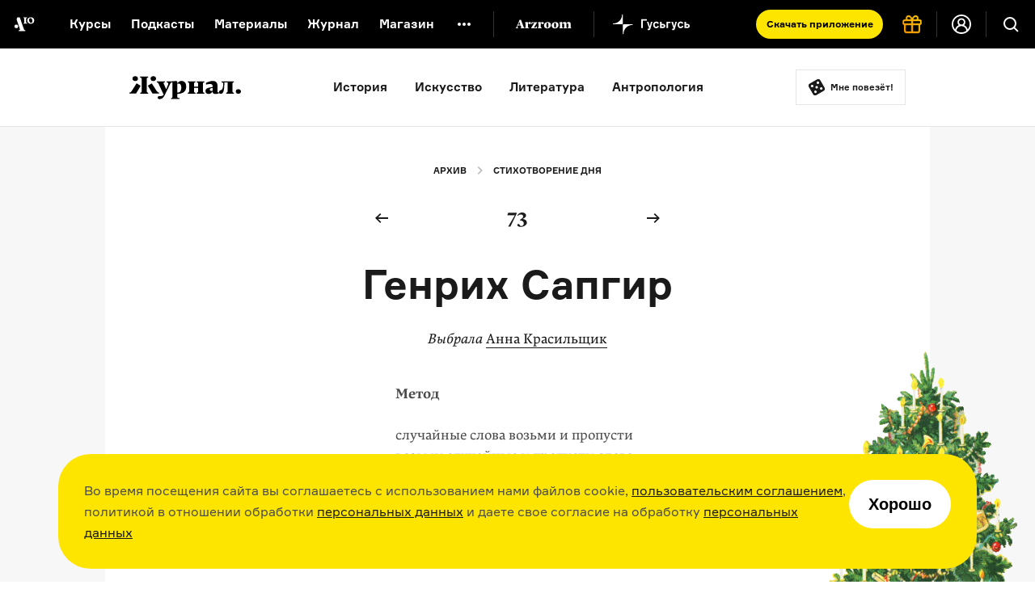

--- FILE ---
content_type: text/html; charset=utf-8
request_url: https://arzamas.academy/micro/poem/73
body_size: 32502
content:
<!DOCTYPE html><html lang="ru-ru"><head><meta charset="UTF-8" /><title>Генрих Сапгир  •  Arzamas</title><meta content="IE=edge,chrome=1" http-equiv="X-UA-Compatible" />
<script type="text/javascript">window.NREUM||(NREUM={});NREUM.info={"beacon":"bam.nr-data.net","errorBeacon":"bam.nr-data.net","licenseKey":"d9649d8634","applicationID":"7176474","transactionName":"dg1bRRReWF4DEBtbUFYQWkMTU0ZbBT1RWE1HC1BCSUJcXRE=","queueTime":2,"applicationTime":173,"agent":""}</script>
<script type="text/javascript">(window.NREUM||(NREUM={})).init={ajax:{deny_list:["bam.nr-data.net"]},feature_flags:["soft_nav"]};(window.NREUM||(NREUM={})).loader_config={licenseKey:"d9649d8634",applicationID:"7176474",browserID:"7176477"};;/*! For license information please see nr-loader-rum-1.307.0.min.js.LICENSE.txt */
(()=>{var e,t,r={163:(e,t,r)=>{"use strict";r.d(t,{j:()=>E});var n=r(384),i=r(1741);var a=r(2555);r(860).K7.genericEvents;const s="experimental.resources",o="register",c=e=>{if(!e||"string"!=typeof e)return!1;try{document.createDocumentFragment().querySelector(e)}catch{return!1}return!0};var d=r(2614),u=r(944),l=r(8122);const f="[data-nr-mask]",g=e=>(0,l.a)(e,(()=>{const e={feature_flags:[],experimental:{allow_registered_children:!1,resources:!1},mask_selector:"*",block_selector:"[data-nr-block]",mask_input_options:{color:!1,date:!1,"datetime-local":!1,email:!1,month:!1,number:!1,range:!1,search:!1,tel:!1,text:!1,time:!1,url:!1,week:!1,textarea:!1,select:!1,password:!0}};return{ajax:{deny_list:void 0,block_internal:!0,enabled:!0,autoStart:!0},api:{get allow_registered_children(){return e.feature_flags.includes(o)||e.experimental.allow_registered_children},set allow_registered_children(t){e.experimental.allow_registered_children=t},duplicate_registered_data:!1},browser_consent_mode:{enabled:!1},distributed_tracing:{enabled:void 0,exclude_newrelic_header:void 0,cors_use_newrelic_header:void 0,cors_use_tracecontext_headers:void 0,allowed_origins:void 0},get feature_flags(){return e.feature_flags},set feature_flags(t){e.feature_flags=t},generic_events:{enabled:!0,autoStart:!0},harvest:{interval:30},jserrors:{enabled:!0,autoStart:!0},logging:{enabled:!0,autoStart:!0},metrics:{enabled:!0,autoStart:!0},obfuscate:void 0,page_action:{enabled:!0},page_view_event:{enabled:!0,autoStart:!0},page_view_timing:{enabled:!0,autoStart:!0},performance:{capture_marks:!1,capture_measures:!1,capture_detail:!0,resources:{get enabled(){return e.feature_flags.includes(s)||e.experimental.resources},set enabled(t){e.experimental.resources=t},asset_types:[],first_party_domains:[],ignore_newrelic:!0}},privacy:{cookies_enabled:!0},proxy:{assets:void 0,beacon:void 0},session:{expiresMs:d.wk,inactiveMs:d.BB},session_replay:{autoStart:!0,enabled:!1,preload:!1,sampling_rate:10,error_sampling_rate:100,collect_fonts:!1,inline_images:!1,fix_stylesheets:!0,mask_all_inputs:!0,get mask_text_selector(){return e.mask_selector},set mask_text_selector(t){c(t)?e.mask_selector="".concat(t,",").concat(f):""===t||null===t?e.mask_selector=f:(0,u.R)(5,t)},get block_class(){return"nr-block"},get ignore_class(){return"nr-ignore"},get mask_text_class(){return"nr-mask"},get block_selector(){return e.block_selector},set block_selector(t){c(t)?e.block_selector+=",".concat(t):""!==t&&(0,u.R)(6,t)},get mask_input_options(){return e.mask_input_options},set mask_input_options(t){t&&"object"==typeof t?e.mask_input_options={...t,password:!0}:(0,u.R)(7,t)}},session_trace:{enabled:!0,autoStart:!0},soft_navigations:{enabled:!0,autoStart:!0},spa:{enabled:!0,autoStart:!0},ssl:void 0,user_actions:{enabled:!0,elementAttributes:["id","className","tagName","type"]}}})());var p=r(6154),m=r(9324);let h=0;const v={buildEnv:m.F3,distMethod:m.Xs,version:m.xv,originTime:p.WN},b={consented:!1},y={appMetadata:{},get consented(){return this.session?.state?.consent||b.consented},set consented(e){b.consented=e},customTransaction:void 0,denyList:void 0,disabled:!1,harvester:void 0,isolatedBacklog:!1,isRecording:!1,loaderType:void 0,maxBytes:3e4,obfuscator:void 0,onerror:void 0,ptid:void 0,releaseIds:{},session:void 0,timeKeeper:void 0,registeredEntities:[],jsAttributesMetadata:{bytes:0},get harvestCount(){return++h}},_=e=>{const t=(0,l.a)(e,y),r=Object.keys(v).reduce((e,t)=>(e[t]={value:v[t],writable:!1,configurable:!0,enumerable:!0},e),{});return Object.defineProperties(t,r)};var w=r(5701);const x=e=>{const t=e.startsWith("http");e+="/",r.p=t?e:"https://"+e};var R=r(7836),k=r(3241);const A={accountID:void 0,trustKey:void 0,agentID:void 0,licenseKey:void 0,applicationID:void 0,xpid:void 0},S=e=>(0,l.a)(e,A),T=new Set;function E(e,t={},r,s){let{init:o,info:c,loader_config:d,runtime:u={},exposed:l=!0}=t;if(!c){const e=(0,n.pV)();o=e.init,c=e.info,d=e.loader_config}e.init=g(o||{}),e.loader_config=S(d||{}),c.jsAttributes??={},p.bv&&(c.jsAttributes.isWorker=!0),e.info=(0,a.D)(c);const f=e.init,m=[c.beacon,c.errorBeacon];T.has(e.agentIdentifier)||(f.proxy.assets&&(x(f.proxy.assets),m.push(f.proxy.assets)),f.proxy.beacon&&m.push(f.proxy.beacon),e.beacons=[...m],function(e){const t=(0,n.pV)();Object.getOwnPropertyNames(i.W.prototype).forEach(r=>{const n=i.W.prototype[r];if("function"!=typeof n||"constructor"===n)return;let a=t[r];e[r]&&!1!==e.exposed&&"micro-agent"!==e.runtime?.loaderType&&(t[r]=(...t)=>{const n=e[r](...t);return a?a(...t):n})})}(e),(0,n.US)("activatedFeatures",w.B)),u.denyList=[...f.ajax.deny_list||[],...f.ajax.block_internal?m:[]],u.ptid=e.agentIdentifier,u.loaderType=r,e.runtime=_(u),T.has(e.agentIdentifier)||(e.ee=R.ee.get(e.agentIdentifier),e.exposed=l,(0,k.W)({agentIdentifier:e.agentIdentifier,drained:!!w.B?.[e.agentIdentifier],type:"lifecycle",name:"initialize",feature:void 0,data:e.config})),T.add(e.agentIdentifier)}},384:(e,t,r)=>{"use strict";r.d(t,{NT:()=>s,US:()=>u,Zm:()=>o,bQ:()=>d,dV:()=>c,pV:()=>l});var n=r(6154),i=r(1863),a=r(1910);const s={beacon:"bam.nr-data.net",errorBeacon:"bam.nr-data.net"};function o(){return n.gm.NREUM||(n.gm.NREUM={}),void 0===n.gm.newrelic&&(n.gm.newrelic=n.gm.NREUM),n.gm.NREUM}function c(){let e=o();return e.o||(e.o={ST:n.gm.setTimeout,SI:n.gm.setImmediate||n.gm.setInterval,CT:n.gm.clearTimeout,XHR:n.gm.XMLHttpRequest,REQ:n.gm.Request,EV:n.gm.Event,PR:n.gm.Promise,MO:n.gm.MutationObserver,FETCH:n.gm.fetch,WS:n.gm.WebSocket},(0,a.i)(...Object.values(e.o))),e}function d(e,t){let r=o();r.initializedAgents??={},t.initializedAt={ms:(0,i.t)(),date:new Date},r.initializedAgents[e]=t}function u(e,t){o()[e]=t}function l(){return function(){let e=o();const t=e.info||{};e.info={beacon:s.beacon,errorBeacon:s.errorBeacon,...t}}(),function(){let e=o();const t=e.init||{};e.init={...t}}(),c(),function(){let e=o();const t=e.loader_config||{};e.loader_config={...t}}(),o()}},782:(e,t,r)=>{"use strict";r.d(t,{T:()=>n});const n=r(860).K7.pageViewTiming},860:(e,t,r)=>{"use strict";r.d(t,{$J:()=>u,K7:()=>c,P3:()=>d,XX:()=>i,Yy:()=>o,df:()=>a,qY:()=>n,v4:()=>s});const n="events",i="jserrors",a="browser/blobs",s="rum",o="browser/logs",c={ajax:"ajax",genericEvents:"generic_events",jserrors:i,logging:"logging",metrics:"metrics",pageAction:"page_action",pageViewEvent:"page_view_event",pageViewTiming:"page_view_timing",sessionReplay:"session_replay",sessionTrace:"session_trace",softNav:"soft_navigations",spa:"spa"},d={[c.pageViewEvent]:1,[c.pageViewTiming]:2,[c.metrics]:3,[c.jserrors]:4,[c.spa]:5,[c.ajax]:6,[c.sessionTrace]:7,[c.softNav]:8,[c.sessionReplay]:9,[c.logging]:10,[c.genericEvents]:11},u={[c.pageViewEvent]:s,[c.pageViewTiming]:n,[c.ajax]:n,[c.spa]:n,[c.softNav]:n,[c.metrics]:i,[c.jserrors]:i,[c.sessionTrace]:a,[c.sessionReplay]:a,[c.logging]:o,[c.genericEvents]:"ins"}},944:(e,t,r)=>{"use strict";r.d(t,{R:()=>i});var n=r(3241);function i(e,t){"function"==typeof console.debug&&(console.debug("New Relic Warning: https://github.com/newrelic/newrelic-browser-agent/blob/main/docs/warning-codes.md#".concat(e),t),(0,n.W)({agentIdentifier:null,drained:null,type:"data",name:"warn",feature:"warn",data:{code:e,secondary:t}}))}},1687:(e,t,r)=>{"use strict";r.d(t,{Ak:()=>d,Ze:()=>f,x3:()=>u});var n=r(3241),i=r(7836),a=r(3606),s=r(860),o=r(2646);const c={};function d(e,t){const r={staged:!1,priority:s.P3[t]||0};l(e),c[e].get(t)||c[e].set(t,r)}function u(e,t){e&&c[e]&&(c[e].get(t)&&c[e].delete(t),p(e,t,!1),c[e].size&&g(e))}function l(e){if(!e)throw new Error("agentIdentifier required");c[e]||(c[e]=new Map)}function f(e="",t="feature",r=!1){if(l(e),!e||!c[e].get(t)||r)return p(e,t);c[e].get(t).staged=!0,g(e)}function g(e){const t=Array.from(c[e]);t.every(([e,t])=>t.staged)&&(t.sort((e,t)=>e[1].priority-t[1].priority),t.forEach(([t])=>{c[e].delete(t),p(e,t)}))}function p(e,t,r=!0){const s=e?i.ee.get(e):i.ee,c=a.i.handlers;if(!s.aborted&&s.backlog&&c){if((0,n.W)({agentIdentifier:e,type:"lifecycle",name:"drain",feature:t}),r){const e=s.backlog[t],r=c[t];if(r){for(let t=0;e&&t<e.length;++t)m(e[t],r);Object.entries(r).forEach(([e,t])=>{Object.values(t||{}).forEach(t=>{t[0]?.on&&t[0]?.context()instanceof o.y&&t[0].on(e,t[1])})})}}s.isolatedBacklog||delete c[t],s.backlog[t]=null,s.emit("drain-"+t,[])}}function m(e,t){var r=e[1];Object.values(t[r]||{}).forEach(t=>{var r=e[0];if(t[0]===r){var n=t[1],i=e[3],a=e[2];n.apply(i,a)}})}},1738:(e,t,r)=>{"use strict";r.d(t,{U:()=>g,Y:()=>f});var n=r(3241),i=r(9908),a=r(1863),s=r(944),o=r(5701),c=r(3969),d=r(8362),u=r(860),l=r(4261);function f(e,t,r,a){const f=a||r;!f||f[e]&&f[e]!==d.d.prototype[e]||(f[e]=function(){(0,i.p)(c.xV,["API/"+e+"/called"],void 0,u.K7.metrics,r.ee),(0,n.W)({agentIdentifier:r.agentIdentifier,drained:!!o.B?.[r.agentIdentifier],type:"data",name:"api",feature:l.Pl+e,data:{}});try{return t.apply(this,arguments)}catch(e){(0,s.R)(23,e)}})}function g(e,t,r,n,s){const o=e.info;null===r?delete o.jsAttributes[t]:o.jsAttributes[t]=r,(s||null===r)&&(0,i.p)(l.Pl+n,[(0,a.t)(),t,r],void 0,"session",e.ee)}},1741:(e,t,r)=>{"use strict";r.d(t,{W:()=>a});var n=r(944),i=r(4261);class a{#e(e,...t){if(this[e]!==a.prototype[e])return this[e](...t);(0,n.R)(35,e)}addPageAction(e,t){return this.#e(i.hG,e,t)}register(e){return this.#e(i.eY,e)}recordCustomEvent(e,t){return this.#e(i.fF,e,t)}setPageViewName(e,t){return this.#e(i.Fw,e,t)}setCustomAttribute(e,t,r){return this.#e(i.cD,e,t,r)}noticeError(e,t){return this.#e(i.o5,e,t)}setUserId(e,t=!1){return this.#e(i.Dl,e,t)}setApplicationVersion(e){return this.#e(i.nb,e)}setErrorHandler(e){return this.#e(i.bt,e)}addRelease(e,t){return this.#e(i.k6,e,t)}log(e,t){return this.#e(i.$9,e,t)}start(){return this.#e(i.d3)}finished(e){return this.#e(i.BL,e)}recordReplay(){return this.#e(i.CH)}pauseReplay(){return this.#e(i.Tb)}addToTrace(e){return this.#e(i.U2,e)}setCurrentRouteName(e){return this.#e(i.PA,e)}interaction(e){return this.#e(i.dT,e)}wrapLogger(e,t,r){return this.#e(i.Wb,e,t,r)}measure(e,t){return this.#e(i.V1,e,t)}consent(e){return this.#e(i.Pv,e)}}},1863:(e,t,r)=>{"use strict";function n(){return Math.floor(performance.now())}r.d(t,{t:()=>n})},1910:(e,t,r)=>{"use strict";r.d(t,{i:()=>a});var n=r(944);const i=new Map;function a(...e){return e.every(e=>{if(i.has(e))return i.get(e);const t="function"==typeof e?e.toString():"",r=t.includes("[native code]"),a=t.includes("nrWrapper");return r||a||(0,n.R)(64,e?.name||t),i.set(e,r),r})}},2555:(e,t,r)=>{"use strict";r.d(t,{D:()=>o,f:()=>s});var n=r(384),i=r(8122);const a={beacon:n.NT.beacon,errorBeacon:n.NT.errorBeacon,licenseKey:void 0,applicationID:void 0,sa:void 0,queueTime:void 0,applicationTime:void 0,ttGuid:void 0,user:void 0,account:void 0,product:void 0,extra:void 0,jsAttributes:{},userAttributes:void 0,atts:void 0,transactionName:void 0,tNamePlain:void 0};function s(e){try{return!!e.licenseKey&&!!e.errorBeacon&&!!e.applicationID}catch(e){return!1}}const o=e=>(0,i.a)(e,a)},2614:(e,t,r)=>{"use strict";r.d(t,{BB:()=>s,H3:()=>n,g:()=>d,iL:()=>c,tS:()=>o,uh:()=>i,wk:()=>a});const n="NRBA",i="SESSION",a=144e5,s=18e5,o={STARTED:"session-started",PAUSE:"session-pause",RESET:"session-reset",RESUME:"session-resume",UPDATE:"session-update"},c={SAME_TAB:"same-tab",CROSS_TAB:"cross-tab"},d={OFF:0,FULL:1,ERROR:2}},2646:(e,t,r)=>{"use strict";r.d(t,{y:()=>n});class n{constructor(e){this.contextId=e}}},2843:(e,t,r)=>{"use strict";r.d(t,{G:()=>a,u:()=>i});var n=r(3878);function i(e,t=!1,r,i){(0,n.DD)("visibilitychange",function(){if(t)return void("hidden"===document.visibilityState&&e());e(document.visibilityState)},r,i)}function a(e,t,r){(0,n.sp)("pagehide",e,t,r)}},3241:(e,t,r)=>{"use strict";r.d(t,{W:()=>a});var n=r(6154);const i="newrelic";function a(e={}){try{n.gm.dispatchEvent(new CustomEvent(i,{detail:e}))}catch(e){}}},3606:(e,t,r)=>{"use strict";r.d(t,{i:()=>a});var n=r(9908);a.on=s;var i=a.handlers={};function a(e,t,r,a){s(a||n.d,i,e,t,r)}function s(e,t,r,i,a){a||(a="feature"),e||(e=n.d);var s=t[a]=t[a]||{};(s[r]=s[r]||[]).push([e,i])}},3878:(e,t,r)=>{"use strict";function n(e,t){return{capture:e,passive:!1,signal:t}}function i(e,t,r=!1,i){window.addEventListener(e,t,n(r,i))}function a(e,t,r=!1,i){document.addEventListener(e,t,n(r,i))}r.d(t,{DD:()=>a,jT:()=>n,sp:()=>i})},3969:(e,t,r)=>{"use strict";r.d(t,{TZ:()=>n,XG:()=>o,rs:()=>i,xV:()=>s,z_:()=>a});const n=r(860).K7.metrics,i="sm",a="cm",s="storeSupportabilityMetrics",o="storeEventMetrics"},4234:(e,t,r)=>{"use strict";r.d(t,{W:()=>a});var n=r(7836),i=r(1687);class a{constructor(e,t){this.agentIdentifier=e,this.ee=n.ee.get(e),this.featureName=t,this.blocked=!1}deregisterDrain(){(0,i.x3)(this.agentIdentifier,this.featureName)}}},4261:(e,t,r)=>{"use strict";r.d(t,{$9:()=>d,BL:()=>o,CH:()=>g,Dl:()=>_,Fw:()=>y,PA:()=>h,Pl:()=>n,Pv:()=>k,Tb:()=>l,U2:()=>a,V1:()=>R,Wb:()=>x,bt:()=>b,cD:()=>v,d3:()=>w,dT:()=>c,eY:()=>p,fF:()=>f,hG:()=>i,k6:()=>s,nb:()=>m,o5:()=>u});const n="api-",i="addPageAction",a="addToTrace",s="addRelease",o="finished",c="interaction",d="log",u="noticeError",l="pauseReplay",f="recordCustomEvent",g="recordReplay",p="register",m="setApplicationVersion",h="setCurrentRouteName",v="setCustomAttribute",b="setErrorHandler",y="setPageViewName",_="setUserId",w="start",x="wrapLogger",R="measure",k="consent"},5289:(e,t,r)=>{"use strict";r.d(t,{GG:()=>s,Qr:()=>c,sB:()=>o});var n=r(3878),i=r(6389);function a(){return"undefined"==typeof document||"complete"===document.readyState}function s(e,t){if(a())return e();const r=(0,i.J)(e),s=setInterval(()=>{a()&&(clearInterval(s),r())},500);(0,n.sp)("load",r,t)}function o(e){if(a())return e();(0,n.DD)("DOMContentLoaded",e)}function c(e){if(a())return e();(0,n.sp)("popstate",e)}},5607:(e,t,r)=>{"use strict";r.d(t,{W:()=>n});const n=(0,r(9566).bz)()},5701:(e,t,r)=>{"use strict";r.d(t,{B:()=>a,t:()=>s});var n=r(3241);const i=new Set,a={};function s(e,t){const r=t.agentIdentifier;a[r]??={},e&&"object"==typeof e&&(i.has(r)||(t.ee.emit("rumresp",[e]),a[r]=e,i.add(r),(0,n.W)({agentIdentifier:r,loaded:!0,drained:!0,type:"lifecycle",name:"load",feature:void 0,data:e})))}},6154:(e,t,r)=>{"use strict";r.d(t,{OF:()=>c,RI:()=>i,WN:()=>u,bv:()=>a,eN:()=>l,gm:()=>s,mw:()=>o,sb:()=>d});var n=r(1863);const i="undefined"!=typeof window&&!!window.document,a="undefined"!=typeof WorkerGlobalScope&&("undefined"!=typeof self&&self instanceof WorkerGlobalScope&&self.navigator instanceof WorkerNavigator||"undefined"!=typeof globalThis&&globalThis instanceof WorkerGlobalScope&&globalThis.navigator instanceof WorkerNavigator),s=i?window:"undefined"!=typeof WorkerGlobalScope&&("undefined"!=typeof self&&self instanceof WorkerGlobalScope&&self||"undefined"!=typeof globalThis&&globalThis instanceof WorkerGlobalScope&&globalThis),o=Boolean("hidden"===s?.document?.visibilityState),c=/iPad|iPhone|iPod/.test(s.navigator?.userAgent),d=c&&"undefined"==typeof SharedWorker,u=((()=>{const e=s.navigator?.userAgent?.match(/Firefox[/\s](\d+\.\d+)/);Array.isArray(e)&&e.length>=2&&e[1]})(),Date.now()-(0,n.t)()),l=()=>"undefined"!=typeof PerformanceNavigationTiming&&s?.performance?.getEntriesByType("navigation")?.[0]?.responseStart},6389:(e,t,r)=>{"use strict";function n(e,t=500,r={}){const n=r?.leading||!1;let i;return(...r)=>{n&&void 0===i&&(e.apply(this,r),i=setTimeout(()=>{i=clearTimeout(i)},t)),n||(clearTimeout(i),i=setTimeout(()=>{e.apply(this,r)},t))}}function i(e){let t=!1;return(...r)=>{t||(t=!0,e.apply(this,r))}}r.d(t,{J:()=>i,s:()=>n})},6630:(e,t,r)=>{"use strict";r.d(t,{T:()=>n});const n=r(860).K7.pageViewEvent},7699:(e,t,r)=>{"use strict";r.d(t,{It:()=>a,KC:()=>o,No:()=>i,qh:()=>s});var n=r(860);const i=16e3,a=1e6,s="SESSION_ERROR",o={[n.K7.logging]:!0,[n.K7.genericEvents]:!1,[n.K7.jserrors]:!1,[n.K7.ajax]:!1}},7836:(e,t,r)=>{"use strict";r.d(t,{P:()=>o,ee:()=>c});var n=r(384),i=r(8990),a=r(2646),s=r(5607);const o="nr@context:".concat(s.W),c=function e(t,r){var n={},s={},u={},l=!1;try{l=16===r.length&&d.initializedAgents?.[r]?.runtime.isolatedBacklog}catch(e){}var f={on:p,addEventListener:p,removeEventListener:function(e,t){var r=n[e];if(!r)return;for(var i=0;i<r.length;i++)r[i]===t&&r.splice(i,1)},emit:function(e,r,n,i,a){!1!==a&&(a=!0);if(c.aborted&&!i)return;t&&a&&t.emit(e,r,n);var o=g(n);m(e).forEach(e=>{e.apply(o,r)});var d=v()[s[e]];d&&d.push([f,e,r,o]);return o},get:h,listeners:m,context:g,buffer:function(e,t){const r=v();if(t=t||"feature",f.aborted)return;Object.entries(e||{}).forEach(([e,n])=>{s[n]=t,t in r||(r[t]=[])})},abort:function(){f._aborted=!0,Object.keys(f.backlog).forEach(e=>{delete f.backlog[e]})},isBuffering:function(e){return!!v()[s[e]]},debugId:r,backlog:l?{}:t&&"object"==typeof t.backlog?t.backlog:{},isolatedBacklog:l};return Object.defineProperty(f,"aborted",{get:()=>{let e=f._aborted||!1;return e||(t&&(e=t.aborted),e)}}),f;function g(e){return e&&e instanceof a.y?e:e?(0,i.I)(e,o,()=>new a.y(o)):new a.y(o)}function p(e,t){n[e]=m(e).concat(t)}function m(e){return n[e]||[]}function h(t){return u[t]=u[t]||e(f,t)}function v(){return f.backlog}}(void 0,"globalEE"),d=(0,n.Zm)();d.ee||(d.ee=c)},8122:(e,t,r)=>{"use strict";r.d(t,{a:()=>i});var n=r(944);function i(e,t){try{if(!e||"object"!=typeof e)return(0,n.R)(3);if(!t||"object"!=typeof t)return(0,n.R)(4);const r=Object.create(Object.getPrototypeOf(t),Object.getOwnPropertyDescriptors(t)),a=0===Object.keys(r).length?e:r;for(let s in a)if(void 0!==e[s])try{if(null===e[s]){r[s]=null;continue}Array.isArray(e[s])&&Array.isArray(t[s])?r[s]=Array.from(new Set([...e[s],...t[s]])):"object"==typeof e[s]&&"object"==typeof t[s]?r[s]=i(e[s],t[s]):r[s]=e[s]}catch(e){r[s]||(0,n.R)(1,e)}return r}catch(e){(0,n.R)(2,e)}}},8362:(e,t,r)=>{"use strict";r.d(t,{d:()=>a});var n=r(9566),i=r(1741);class a extends i.W{agentIdentifier=(0,n.LA)(16)}},8374:(e,t,r)=>{r.nc=(()=>{try{return document?.currentScript?.nonce}catch(e){}return""})()},8990:(e,t,r)=>{"use strict";r.d(t,{I:()=>i});var n=Object.prototype.hasOwnProperty;function i(e,t,r){if(n.call(e,t))return e[t];var i=r();if(Object.defineProperty&&Object.keys)try{return Object.defineProperty(e,t,{value:i,writable:!0,enumerable:!1}),i}catch(e){}return e[t]=i,i}},9324:(e,t,r)=>{"use strict";r.d(t,{F3:()=>i,Xs:()=>a,xv:()=>n});const n="1.307.0",i="PROD",a="CDN"},9566:(e,t,r)=>{"use strict";r.d(t,{LA:()=>o,bz:()=>s});var n=r(6154);const i="xxxxxxxx-xxxx-4xxx-yxxx-xxxxxxxxxxxx";function a(e,t){return e?15&e[t]:16*Math.random()|0}function s(){const e=n.gm?.crypto||n.gm?.msCrypto;let t,r=0;return e&&e.getRandomValues&&(t=e.getRandomValues(new Uint8Array(30))),i.split("").map(e=>"x"===e?a(t,r++).toString(16):"y"===e?(3&a()|8).toString(16):e).join("")}function o(e){const t=n.gm?.crypto||n.gm?.msCrypto;let r,i=0;t&&t.getRandomValues&&(r=t.getRandomValues(new Uint8Array(e)));const s=[];for(var o=0;o<e;o++)s.push(a(r,i++).toString(16));return s.join("")}},9908:(e,t,r)=>{"use strict";r.d(t,{d:()=>n,p:()=>i});var n=r(7836).ee.get("handle");function i(e,t,r,i,a){a?(a.buffer([e],i),a.emit(e,t,r)):(n.buffer([e],i),n.emit(e,t,r))}}},n={};function i(e){var t=n[e];if(void 0!==t)return t.exports;var a=n[e]={exports:{}};return r[e](a,a.exports,i),a.exports}i.m=r,i.d=(e,t)=>{for(var r in t)i.o(t,r)&&!i.o(e,r)&&Object.defineProperty(e,r,{enumerable:!0,get:t[r]})},i.f={},i.e=e=>Promise.all(Object.keys(i.f).reduce((t,r)=>(i.f[r](e,t),t),[])),i.u=e=>"nr-rum-1.307.0.min.js",i.o=(e,t)=>Object.prototype.hasOwnProperty.call(e,t),e={},t="NRBA-1.307.0.PROD:",i.l=(r,n,a,s)=>{if(e[r])e[r].push(n);else{var o,c;if(void 0!==a)for(var d=document.getElementsByTagName("script"),u=0;u<d.length;u++){var l=d[u];if(l.getAttribute("src")==r||l.getAttribute("data-webpack")==t+a){o=l;break}}if(!o){c=!0;var f={296:"sha512-3EXXyZqgAupfCzApe8jx8MLgGn3TbzhyI1Jve2HiIeHZU3eYpQT4hF0fMRkBBDdQT8+b9YmzmeYUZ4Q/8KBSNg=="};(o=document.createElement("script")).charset="utf-8",i.nc&&o.setAttribute("nonce",i.nc),o.setAttribute("data-webpack",t+a),o.src=r,0!==o.src.indexOf(window.location.origin+"/")&&(o.crossOrigin="anonymous"),f[s]&&(o.integrity=f[s])}e[r]=[n];var g=(t,n)=>{o.onerror=o.onload=null,clearTimeout(p);var i=e[r];if(delete e[r],o.parentNode&&o.parentNode.removeChild(o),i&&i.forEach(e=>e(n)),t)return t(n)},p=setTimeout(g.bind(null,void 0,{type:"timeout",target:o}),12e4);o.onerror=g.bind(null,o.onerror),o.onload=g.bind(null,o.onload),c&&document.head.appendChild(o)}},i.r=e=>{"undefined"!=typeof Symbol&&Symbol.toStringTag&&Object.defineProperty(e,Symbol.toStringTag,{value:"Module"}),Object.defineProperty(e,"__esModule",{value:!0})},i.p="https://js-agent.newrelic.com/",(()=>{var e={374:0,840:0};i.f.j=(t,r)=>{var n=i.o(e,t)?e[t]:void 0;if(0!==n)if(n)r.push(n[2]);else{var a=new Promise((r,i)=>n=e[t]=[r,i]);r.push(n[2]=a);var s=i.p+i.u(t),o=new Error;i.l(s,r=>{if(i.o(e,t)&&(0!==(n=e[t])&&(e[t]=void 0),n)){var a=r&&("load"===r.type?"missing":r.type),s=r&&r.target&&r.target.src;o.message="Loading chunk "+t+" failed: ("+a+": "+s+")",o.name="ChunkLoadError",o.type=a,o.request=s,n[1](o)}},"chunk-"+t,t)}};var t=(t,r)=>{var n,a,[s,o,c]=r,d=0;if(s.some(t=>0!==e[t])){for(n in o)i.o(o,n)&&(i.m[n]=o[n]);if(c)c(i)}for(t&&t(r);d<s.length;d++)a=s[d],i.o(e,a)&&e[a]&&e[a][0](),e[a]=0},r=self["webpackChunk:NRBA-1.307.0.PROD"]=self["webpackChunk:NRBA-1.307.0.PROD"]||[];r.forEach(t.bind(null,0)),r.push=t.bind(null,r.push.bind(r))})(),(()=>{"use strict";i(8374);var e=i(8362),t=i(860);const r=Object.values(t.K7);var n=i(163);var a=i(9908),s=i(1863),o=i(4261),c=i(1738);var d=i(1687),u=i(4234),l=i(5289),f=i(6154),g=i(944),p=i(384);const m=e=>f.RI&&!0===e?.privacy.cookies_enabled;function h(e){return!!(0,p.dV)().o.MO&&m(e)&&!0===e?.session_trace.enabled}var v=i(6389),b=i(7699);class y extends u.W{constructor(e,t){super(e.agentIdentifier,t),this.agentRef=e,this.abortHandler=void 0,this.featAggregate=void 0,this.loadedSuccessfully=void 0,this.onAggregateImported=new Promise(e=>{this.loadedSuccessfully=e}),this.deferred=Promise.resolve(),!1===e.init[this.featureName].autoStart?this.deferred=new Promise((t,r)=>{this.ee.on("manual-start-all",(0,v.J)(()=>{(0,d.Ak)(e.agentIdentifier,this.featureName),t()}))}):(0,d.Ak)(e.agentIdentifier,t)}importAggregator(e,t,r={}){if(this.featAggregate)return;const n=async()=>{let n;await this.deferred;try{if(m(e.init)){const{setupAgentSession:t}=await i.e(296).then(i.bind(i,3305));n=t(e)}}catch(e){(0,g.R)(20,e),this.ee.emit("internal-error",[e]),(0,a.p)(b.qh,[e],void 0,this.featureName,this.ee)}try{if(!this.#t(this.featureName,n,e.init))return(0,d.Ze)(this.agentIdentifier,this.featureName),void this.loadedSuccessfully(!1);const{Aggregate:i}=await t();this.featAggregate=new i(e,r),e.runtime.harvester.initializedAggregates.push(this.featAggregate),this.loadedSuccessfully(!0)}catch(e){(0,g.R)(34,e),this.abortHandler?.(),(0,d.Ze)(this.agentIdentifier,this.featureName,!0),this.loadedSuccessfully(!1),this.ee&&this.ee.abort()}};f.RI?(0,l.GG)(()=>n(),!0):n()}#t(e,r,n){if(this.blocked)return!1;switch(e){case t.K7.sessionReplay:return h(n)&&!!r;case t.K7.sessionTrace:return!!r;default:return!0}}}var _=i(6630),w=i(2614),x=i(3241);class R extends y{static featureName=_.T;constructor(e){var t;super(e,_.T),this.setupInspectionEvents(e.agentIdentifier),t=e,(0,c.Y)(o.Fw,function(e,r){"string"==typeof e&&("/"!==e.charAt(0)&&(e="/"+e),t.runtime.customTransaction=(r||"http://custom.transaction")+e,(0,a.p)(o.Pl+o.Fw,[(0,s.t)()],void 0,void 0,t.ee))},t),this.importAggregator(e,()=>i.e(296).then(i.bind(i,3943)))}setupInspectionEvents(e){const t=(t,r)=>{t&&(0,x.W)({agentIdentifier:e,timeStamp:t.timeStamp,loaded:"complete"===t.target.readyState,type:"window",name:r,data:t.target.location+""})};(0,l.sB)(e=>{t(e,"DOMContentLoaded")}),(0,l.GG)(e=>{t(e,"load")}),(0,l.Qr)(e=>{t(e,"navigate")}),this.ee.on(w.tS.UPDATE,(t,r)=>{(0,x.W)({agentIdentifier:e,type:"lifecycle",name:"session",data:r})})}}class k extends e.d{constructor(e){var t;(super(),f.gm)?(this.features={},(0,p.bQ)(this.agentIdentifier,this),this.desiredFeatures=new Set(e.features||[]),this.desiredFeatures.add(R),(0,n.j)(this,e,e.loaderType||"agent"),t=this,(0,c.Y)(o.cD,function(e,r,n=!1){if("string"==typeof e){if(["string","number","boolean"].includes(typeof r)||null===r)return(0,c.U)(t,e,r,o.cD,n);(0,g.R)(40,typeof r)}else(0,g.R)(39,typeof e)},t),function(e){(0,c.Y)(o.Dl,function(t,r=!1){if("string"!=typeof t&&null!==t)return void(0,g.R)(41,typeof t);const n=e.info.jsAttributes["enduser.id"];r&&null!=n&&n!==t?(0,a.p)(o.Pl+"setUserIdAndResetSession",[t],void 0,"session",e.ee):(0,c.U)(e,"enduser.id",t,o.Dl,!0)},e)}(this),function(e){(0,c.Y)(o.nb,function(t){if("string"==typeof t||null===t)return(0,c.U)(e,"application.version",t,o.nb,!1);(0,g.R)(42,typeof t)},e)}(this),function(e){(0,c.Y)(o.d3,function(){e.ee.emit("manual-start-all")},e)}(this),function(e){(0,c.Y)(o.Pv,function(t=!0){if("boolean"==typeof t){if((0,a.p)(o.Pl+o.Pv,[t],void 0,"session",e.ee),e.runtime.consented=t,t){const t=e.features.page_view_event;t.onAggregateImported.then(e=>{const r=t.featAggregate;e&&!r.sentRum&&r.sendRum()})}}else(0,g.R)(65,typeof t)},e)}(this),this.run()):(0,g.R)(21)}get config(){return{info:this.info,init:this.init,loader_config:this.loader_config,runtime:this.runtime}}get api(){return this}run(){try{const e=function(e){const t={};return r.forEach(r=>{t[r]=!!e[r]?.enabled}),t}(this.init),n=[...this.desiredFeatures];n.sort((e,r)=>t.P3[e.featureName]-t.P3[r.featureName]),n.forEach(r=>{if(!e[r.featureName]&&r.featureName!==t.K7.pageViewEvent)return;if(r.featureName===t.K7.spa)return void(0,g.R)(67);const n=function(e){switch(e){case t.K7.ajax:return[t.K7.jserrors];case t.K7.sessionTrace:return[t.K7.ajax,t.K7.pageViewEvent];case t.K7.sessionReplay:return[t.K7.sessionTrace];case t.K7.pageViewTiming:return[t.K7.pageViewEvent];default:return[]}}(r.featureName).filter(e=>!(e in this.features));n.length>0&&(0,g.R)(36,{targetFeature:r.featureName,missingDependencies:n}),this.features[r.featureName]=new r(this)})}catch(e){(0,g.R)(22,e);for(const e in this.features)this.features[e].abortHandler?.();const t=(0,p.Zm)();delete t.initializedAgents[this.agentIdentifier]?.features,delete this.sharedAggregator;return t.ee.get(this.agentIdentifier).abort(),!1}}}var A=i(2843),S=i(782);class T extends y{static featureName=S.T;constructor(e){super(e,S.T),f.RI&&((0,A.u)(()=>(0,a.p)("docHidden",[(0,s.t)()],void 0,S.T,this.ee),!0),(0,A.G)(()=>(0,a.p)("winPagehide",[(0,s.t)()],void 0,S.T,this.ee)),this.importAggregator(e,()=>i.e(296).then(i.bind(i,2117))))}}var E=i(3969);class I extends y{static featureName=E.TZ;constructor(e){super(e,E.TZ),f.RI&&document.addEventListener("securitypolicyviolation",e=>{(0,a.p)(E.xV,["Generic/CSPViolation/Detected"],void 0,this.featureName,this.ee)}),this.importAggregator(e,()=>i.e(296).then(i.bind(i,9623)))}}new k({features:[R,T,I],loaderType:"lite"})})()})();</script><meta content="width=device-width, initial-scale=1.0" name="viewport" /><meta content="yes" name="apple-mobile-web-app-capable" /><meta content="black" name="apple-mobile-web-app-status-bar-style" /><meta content="" name="keywords" /><meta content="ru-ru" http-equiv="content-language" /><link href="/apple-touch-icon.png" rel="apple-touch-icon" sizes="180x180" /><link href="/favicon-32x32.png" rel="icon" sizes="32x32" type="image/png" /><link href="/favicon-16x16.png" rel="icon" sizes="16x16" type="image/png" /><link href="/manifest.json" rel="manifest" /><meta content="#ffffff" name="theme-color" /><link rel="stylesheet" media="all" href="https://cdn-s-assets.arzamas.academy/assets/front/application-9e6f4df034c0adb951f6daa79e3a2ae91a4dc3d128d56d57605481eaad127268.css" data-turbolinks-track="true" /><script>
  function parseJwt(token) {
    try {
      if (!token) return undefined
      var base64Url = token.split('.')[1];
      var base64 = base64Url.replace(/-/g, '+').replace(/_/g, '/');
      var jsonPayload = decodeURIComponent(window.atob(base64).split('').map(function (c) {
        return '%' + ('00' + c.charCodeAt(0).toString(16)).slice(-2);
      }).join(''));
      return JSON.parse(jsonPayload);
    } catch (error) {
      console.error(error);
    }
  }
  function getCurrentAccountUUID() {
    let globalSessionJwt = null;
    let cookieValue = document.cookie.split('; ').find(row => row.startsWith('globalSessionJwt'));
    if (cookieValue) {
      globalSessionJwt = cookieValue.split('=')[1];
    }
    const parsedJwt = parseJwt(globalSessionJwt);
    if (parsedJwt) {
      return parsedJwt.account_uuid;
    }
  }
</script><style>.team:not(.team--public) { display: none !important; } .uv__team:not(.uv__team--public) { display: none !important; }</style><!--[if IE]><script src="https://cdn-s-assets.arzamas.academy/assets/frontend/html5ie-7385499396f2fdbd403dcd4f4653692e68115c68261ff6c2dde4cc139ae262b7.js" data-turbolinks-track="true"></script><![endif]--><script src="https://cdn-s-assets.arzamas.academy/assets/front/vendor-9b52c6b5b6a4810101515233edc81bd777080e14e6ac0705ee89b9365596b2df.js" data-turbolinks-track="true"></script><script src="https://cdn-s-assets.arzamas.academy/assets/front/application-c1654eec3f45623de598feb6b2f3e0d8d22feaba6fd35b3bb3e3cdcaca80c3cb.js" data-turbolinks-track="true"></script><link rel="alternate" type="application/rss+xml" title="Arzamas  •  Всё" href="https://arzamas.academy/feed_v1.rss" /><link rel="alternate" type="application/rss+xml" title="Arzamas  •  Курсы" href="https://arzamas.academy/feed_v1/courses.rss" /><link rel="alternate" type="application/rss+xml" title="Arzamas  •  Журнал" href="https://arzamas.academy/feed_v1/mag.rss" /><link href="https://cdn-s-static.arzamas.academy/storage/microrubric_entry/1649/share_share_picture-9dd04a6c-b2e8-42c4-a0b0-7e0dfc35753e.png" rel="image_src" /><meta content="56.7.30.22.70.112.101.75.9.5.4.5.70.9.56.15.7.1.17.1.71.24.40.43.0.1.14.23.91.89.30.24.55.91.92.95.90.80.34.28.24.19.87.56.35.7.31.78.29.30.13.5.101.16.2.5.4" name="arzamas-tool" /><meta content="Arzamas" property="og:site_name" /><meta content="591507477617507" property="fb:app_id" /><meta content="564393327020774" property="fb:pages" /><meta content="4778594" property="vk:app_id" /><meta content="ru_RU" property="og:locale" /><meta content="Стихотворение дня: Генрих Сапгир" name="title" property="og:title" /><meta content="Самые лаконичные образцы русской поэзии: не более 7 строчек" name="description" property="og:description" /><meta content="summary_large_image" name="twitter:card" /><meta content="@arzamas_academy" name="twitter:site" /><meta content="Стихотворение дня: Генрих Сапгир" name="twitter:title" /><meta content="Самые лаконичные образцы русской поэзии: не более 7 строчек" name="twitter:description" /><meta content="4222eda340ce4afa7513" name="wot-verification" /><meta content="https://cdn-s-static.arzamas.academy/storage/microrubric_entry/1649/share_share_picture-9dd04a6c-b2e8-42c4-a0b0-7e0dfc35753e.png" property="og:image" /><meta content="https://cdn-s-static.arzamas.academy/storage/microrubric_entry/1649/share_share_picture-9dd04a6c-b2e8-42c4-a0b0-7e0dfc35753e.png" property="og:image:secure_url" /><meta content="1200" property="og:image:width" /><meta content="630" property="og:image:height" /><meta content="https://cdn-s-static.arzamas.academy/storage/microrubric_entry/1649/share_share_picture-9dd04a6c-b2e8-42c4-a0b0-7e0dfc35753e.png" name="twitter:image:src" /><link href="https://arzamas.academy/micro/poem/73" rel="canonical" /><meta content="https://arzamas.academy/micro/poem/73" property="og:url" /><meta content="article" property="og:type" /><meta content="2018-12-19 13:30:11 +0300" property="og:updated_time" /><meta content="2018-12-19 13:30:11 +0300" property="article:modified_time" /><meta content="https://arzamas.academy/micro/poem/1" property="og:see_also" /><meta content="https://arzamas.academy/micro/poem/2" property="og:see_also" /><meta content="https://arzamas.academy/micro/poem/3" property="og:see_also" /><meta content="https://arzamas.academy/micro/poem/4" property="og:see_also" /><meta content="https://arzamas.academy/micro/poem/5" property="og:see_also" /><meta content="https://arzamas.academy/micro/poem/6" property="og:see_also" /><meta content="https://arzamas.academy/micro/poem/7" property="og:see_also" /><meta content="https://arzamas.academy/micro/poem/8" property="og:see_also" /><meta content="https://arzamas.academy/micro/poem/9" property="og:see_also" /><meta content="https://arzamas.academy/micro/poem/10" property="og:see_also" /><meta content="https://arzamas.academy/micro/poem/11" property="og:see_also" /><meta content="https://arzamas.academy/micro/poem/12" property="og:see_also" /><meta content="https://arzamas.academy/micro/poem/13" property="og:see_also" /><meta content="https://arzamas.academy/micro/poem/14" property="og:see_also" /><meta content="https://arzamas.academy/micro/poem/15" property="og:see_also" /><meta content="https://arzamas.academy/micro/poem/16" property="og:see_also" /><meta content="https://arzamas.academy/micro/poem/17" property="og:see_also" /><meta content="https://arzamas.academy/micro/poem/18" property="og:see_also" /><meta content="https://arzamas.academy/micro/poem/19" property="og:see_also" /><meta content="https://arzamas.academy/micro/poem/20" property="og:see_also" /><meta content="https://arzamas.academy/micro/poem/21" property="og:see_also" /><meta content="https://arzamas.academy/micro/poem/22" property="og:see_also" /><meta content="https://arzamas.academy/micro/poem/23" property="og:see_also" /><meta content="https://arzamas.academy/micro/poem/24" property="og:see_also" /><meta content="https://arzamas.academy/micro/poem/25" property="og:see_also" /><meta content="https://arzamas.academy/micro/poem/26" property="og:see_also" /><meta content="https://arzamas.academy/micro/poem/27" property="og:see_also" /><meta content="https://arzamas.academy/micro/poem/28" property="og:see_also" /><meta content="https://arzamas.academy/micro/poem/29" property="og:see_also" /><meta content="https://arzamas.academy/micro/poem/30" property="og:see_also" /><meta content="https://arzamas.academy/micro/poem/31" property="og:see_also" /><meta content="https://arzamas.academy/micro/poem/32" property="og:see_also" /><meta content="https://arzamas.academy/micro/poem/33" property="og:see_also" /><meta content="https://arzamas.academy/micro/poem/34" property="og:see_also" /><meta content="https://arzamas.academy/micro/poem/35" property="og:see_also" /><meta content="https://arzamas.academy/micro/poem/36" property="og:see_also" /><meta content="https://arzamas.academy/micro/poem/37" property="og:see_also" /><meta content="https://arzamas.academy/micro/poem/38" property="og:see_also" /><meta content="https://arzamas.academy/micro/poem/39" property="og:see_also" /><meta content="https://arzamas.academy/micro/poem/40" property="og:see_also" /><meta content="https://arzamas.academy/micro/poem/41" property="og:see_also" /><meta content="https://arzamas.academy/micro/poem/42" property="og:see_also" /><meta content="https://arzamas.academy/micro/poem/43" property="og:see_also" /><meta content="https://arzamas.academy/micro/poem/44" property="og:see_also" /><meta content="https://arzamas.academy/micro/poem/45" property="og:see_also" /><meta content="https://arzamas.academy/micro/poem/46" property="og:see_also" /><meta content="https://arzamas.academy/micro/poem/47" property="og:see_also" /><meta content="https://arzamas.academy/micro/poem/48" property="og:see_also" /><meta content="https://arzamas.academy/micro/poem/49" property="og:see_also" /><meta content="https://arzamas.academy/micro/poem/50" property="og:see_also" /><meta content="https://arzamas.academy/micro/poem/51" property="og:see_also" /><meta content="https://arzamas.academy/micro/poem/52" property="og:see_also" /><meta content="https://arzamas.academy/micro/poem/53" property="og:see_also" /><meta content="https://arzamas.academy/micro/poem/54" property="og:see_also" /><meta content="https://arzamas.academy/micro/poem/55" property="og:see_also" /><meta content="https://arzamas.academy/micro/poem/56" property="og:see_also" /><meta content="https://arzamas.academy/micro/poem/57" property="og:see_also" /><meta content="https://arzamas.academy/micro/poem/58" property="og:see_also" /><meta content="https://arzamas.academy/micro/poem/59" property="og:see_also" /><meta content="https://arzamas.academy/micro/poem/60" property="og:see_also" /><meta content="https://arzamas.academy/micro/poem/61" property="og:see_also" /><meta content="https://arzamas.academy/micro/poem/62" property="og:see_also" /><meta content="https://arzamas.academy/micro/poem/63" property="og:see_also" /><meta content="https://arzamas.academy/micro/poem/64" property="og:see_also" /><meta content="https://arzamas.academy/micro/poem/65" property="og:see_also" /><meta content="https://arzamas.academy/micro/poem/66" property="og:see_also" /><meta content="https://arzamas.academy/micro/poem/67" property="og:see_also" /><meta content="https://arzamas.academy/micro/poem/68" property="og:see_also" /><meta content="https://arzamas.academy/micro/poem/69" property="og:see_also" /><meta content="https://arzamas.academy/micro/poem/70" property="og:see_also" /><meta content="https://arzamas.academy/micro/poem/71" property="og:see_also" /><meta content="https://arzamas.academy/micro/poem/72" property="og:see_also" /><meta content="https://arzamas.academy/micro/poem/74" property="og:see_also" /><meta content="https://arzamas.academy/micro/poem/75" property="og:see_also" /><meta content="https://arzamas.academy/micro/poem/76" property="og:see_also" /><meta content="https://arzamas.academy/micro/poem/77" property="og:see_also" /><meta content="https://arzamas.academy/micro/poem/78" property="og:see_also" /><meta content="https://arzamas.academy/micro/poem/79" property="og:see_also" /><meta content="https://arzamas.academy/micro/poem/80" property="og:see_also" /><meta content="https://arzamas.academy/micro/poem/81" property="og:see_also" /><meta content="https://arzamas.academy/micro/poem/82" property="og:see_also" /><meta content="https://arzamas.academy/micro/poem/83" property="og:see_also" /><meta content="https://arzamas.academy/micro/poem/84" property="og:see_also" /><meta content="https://arzamas.academy/micro/poem/85" property="og:see_also" /><meta content="https://arzamas.academy/micro/poem/86" property="og:see_also" /><meta content="https://arzamas.academy/micro/poem/87" property="og:see_also" /><meta content="https://arzamas.academy/micro/poem/88" property="og:see_also" /><meta content="https://arzamas.academy/micro/poem/89" property="og:see_also" /><meta content="https://arzamas.academy/micro/poem/90" property="og:see_also" /><meta content="https://arzamas.academy/micro/poem/91" property="og:see_also" /><meta content="https://arzamas.academy/micro/poem/92" property="og:see_also" /><meta content="https://arzamas.academy/micro/poem/93" property="og:see_also" /><meta content="https://arzamas.academy/micro/poem/94" property="og:see_also" /><meta content="https://arzamas.academy/micro/poem/95" property="og:see_also" /><meta content="https://arzamas.academy/micro/poem/96" property="og:see_also" /><meta content="https://arzamas.academy/micro/poem/97" property="og:see_also" /><meta content="https://arzamas.academy/micro/poem/98" property="og:see_also" /><script type="text/javascript">window.subscriptionProducts = {
  prices: {"monthly":399,"yearly":2999,"biennial":4999,"triennial":5999,"lifetime":13999,"kids_monthly":299,"kids_yearly":1999,"kids_biennial":3499,"kids_triennial":4499,"kids_lifetime":9999,"pack_monthly":549,"pack_yearly":4499,"pack_biennial":6999,"pack_triennial":8999,"pack_lifetime":19999},
  titles: {"monthly":"Подписка на Радио Arzamas (месяц)","yearly":"Подписка на Радио Arzamas (год)","triennial":"Подписка на Радио Arzamas (3 года)","lifetime":"Подписка на Радио Arzamas (навсегда)","kids_monthly":"Подписка на ГусьГусь (месяц)","kids_yearly":"Подписка на ГусьГусь (год)","kids_triennial":"Подписка на ГусьГусь (3 года)","kids_lifetime":"Подписка на ГусьГусь (навсегда)","pack_monthly":"Подписка на Радио Arzamas и ГусьГусь (месяц)","pack_yearly":"Подписка на Радио Arzamas и ГусьГусь (год)","pack_triennial":"Подписка на Радио Arzamas и ГусьГусь (3 года)","pack_lifetime":"Подписка на Радио Arzamas и ГусьГусь (навсегда)"},
  periods: {"monthly":1,"yearly":12,"triennial":36,"lifetime":12000,"kids_monthly":1,"kids_yearly":12,"kids_triennial":36,"kids_lifetime":12000,"pack_monthly":1,"pack_yearly":12,"pack_triennial":36,"pack_lifetime":12000},
}</script><script type="application/ld+json">{"@context":"http://schema.org","@type":"Article","publisher":{"@type":"Organization","name":"Arzamas","sameAs":"https://arzamas.academy"},"image":["https://cdn-s-static.arzamas.academy/storage/microrubric/8/preview_icon_picture-2536ef2a-3291-460a-ac3c-e4aba1bb207c.png"],"headline":"Стихотворение дня: Генрих Сапгир","description":"Самые лаконичные образцы русской поэзии: не более 7 строчек","datePublished":"2018-07-27T08:00:00+03:00"}</script><script data-turbolinks-eval="false">
    window.ga=function() {
        // console.log("window.ga called")
    }
</script>
<!-- Google tag (gtag.js) -->
<!--<script async src="https://www.googletagmanager.com/gtag/js?id=G-4CTS3T38NF"></script>-->
<script>
  let contentGroup;
  let contentGroup2;
  if (location.pathname.startsWith('/account')) {
    contentGroup = 'Личный кабинет'
  } else if (location.pathname.startsWith('/micro')) {
    contentGroup = 'Микрорубрики'
  } else if (location.pathname.startsWith('/offline')) {
    contentGroup = 'Оффлайн'
  } else if (location.pathname.startsWith('/likbez')) {
    contentGroup = 'Ликбезы'
  } else if (location.pathname.startsWith('/mag')) {
    contentGroup = 'Журнал'
  } else if (location.pathname.startsWith('/themes')) {
    contentGroup = 'Страницы тегов'
  } else if (location.pathname.startsWith('/authors')) {
    contentGroup = 'Авторы'
  } else if (location.pathname.startsWith('/results/')) {
    contentGroup = 'Результаты иксов для шеринга'
  } else if (location.pathname === '/courses') {
    contentGroup = 'Список курсов'
  } else if (location.pathname === '/kids') {
    contentGroup = 'Список детских курсов'
  } else if (location.pathname.startsWith('/channel/UCVgvnGSFU41kIhEc09aztEg')) {
    contentGroup = 'Youtube'
  } else if (location.pathname.startsWith('/search')) {
    contentGroup = 'Поиск'
  } else if (location.pathname.startsWith('/about') || location.pathname.startsWith('/license')) {
    contentGroup = 'Статичные страницы'
  } else if (location.pathname.startsWith('/special/') ||
    location.pathname.startsWith('/stickers') ||
    location.pathname.startsWith('/uni/') ||
    location.pathname.startsWith('/university')
  ) {
    contentGroup = 'Спецпроекты'
  } else if (location.pathname.startsWith('/materials/')) {
    contentGroup = 'Страницы материалов'
  } else if (location.pathname.startsWith('/episodes/') ||
    /^\/courses\/[0-9]+\/[0-9]+/.test(location.pathname) ||
    /^\/podcasts\/[0-9]+\/[0-9]+/.test(location.pathname) ||
    /^\/shorts\/[0-9]+\/[0-9]+/.test(location.pathname)
  ) {
    contentGroup = 'Страницы эпизодов'
  } else if (/^\/kids\/[0-9]+\/[0-9]+/.test(location.pathname)) {
    contentGroup = 'Страницы детских эпизодов'
  } else if (/^\/courses\/[0-9]+/.test(location.pathname) ||
      /^\/podcasts\/[0-9]+/.test(location.pathname) ||
      /^\/shorts\/[0-9]+/.test(location.pathname)
    ) {
    contentGroup = 'Страницы курсов'
  } else if (/^\/kids\/[0-9]+/.test(location.pathname)) {
    contentGroup = 'Страницы детских курсов'
  } else if (location.pathname.startsWith('/radio')) {
    contentGroup = 'Радио'
  } else if (location.pathname.startsWith('/goosegoose')) {
    contentGroup = 'Гусьгусь лендинг'
  } else if (location.pathname === '/gift') {
    contentGroup = 'Продажа сертификатов'
  } else if (location.pathname === '/') {
    contentGroup = 'Главная'
  }


  window.dataLayer = window.dataLayer || [];
  function gtag() {
    dataLayer.push(arguments);
  }
  gtag('js', new Date());
  // gtag('config', 'G-5G5E5HW69L', {currency: 'RUB', user_id: UserAnalytics.getCurrentAccountUUID()}); // separate GA property for Arzamas web
  gtag('config', 'G-4CTS3T38NF', {
    currency: 'RUB',
    user_id: getCurrentAccountUUID(),
    content_group: contentGroup,
    content_group2: contentGroup2,
  }); // unified Apps + Web property
  
  window.setGA4UserId = function(accountUUID) {
    // gtag('config', 'G-5G5E5HW69L', {user_id: accountUUID})
    gtag('config', 'G-4CTS3T38NF', {user_id: accountUUID})
  }
</script>
<script>

  const ga4EcCategory = 'Подарочные сертификаты';
  const ga4EcCategory2Radio = 'Сертификаты Радио Arzamas';
  const ga4EcCategory2Kids = 'Сертификаты Гусьгусь';
  const ga4EcCategory2Pack = 'Сертификаты Радио Arzamas + Гусьгусь';
  const ga4EcBrand = 'Arzamas';
  const ga4EcList = 'Страница продажи сертификатов';
  const ga4EcListId = 'gift_certificates_page';
  var ga4GiftCertificatesImpressionDetails = {
    'year_gift_certificate': { 'item_id': 'year_gift_certificate', 'item_name': 'Сертификат на подписку Радио на 1 год', 'item_category2': ga4EcCategory2Radio, 'item_category': ga4EcCategory, 'item_brand': ga4EcBrand, 'index': 1 },
    '2_years_gift_certificate': { 'item_id': '2_years_gift_certificate', 'item_name': 'Сертификат на подписку Радио на 2 года', 'item_category2': ga4EcCategory2Radio, 'item_category': ga4EcCategory, 'item_brand': ga4EcBrand, 'index': 2 },
    '3_years_gift_certificate': { 'item_id': '3_years_gift_certificate', 'item_name': 'Сертификат на подписку Радио на 3 года', 'item_category2': ga4EcCategory2Radio, 'item_category': ga4EcCategory, 'item_brand': ga4EcBrand, 'index': 3 },
    'unlimited_gift_certificate': { 'item_id': 'unlimited_gift_certificate', 'item_name': 'Сертификат на подписку Радио навсегда', 'item_category2': ga4EcCategory2Radio, 'item_category': ga4EcCategory, 'item_brand': ga4EcBrand, 'index': 4 },
    'kids_year_gift_certificate': { 'item_id': 'kids_year_gift_certificate', 'item_name': 'Сертификат на подписку Гусьгусь на 1 год', 'item_category2': ga4EcCategory2Kids, 'item_category': ga4EcCategory, 'item_brand': ga4EcBrand, 'index': 5 },
    'kids_2_years_gift_certificate': { 'item_id': 'kids_2_years_gift_certificate', 'item_name': 'Сертификат на подписку Гусьгусь на 2 года', 'item_category2': ga4EcCategory2Kids, 'item_category': ga4EcCategory, 'item_brand': ga4EcBrand, 'index': 6 },
    'kids_3_years_gift_certificate': { 'item_id': 'kids_3_years_gift_certificate', 'item_name': 'Сертификат на подписку Гусьгусь на 3 года', 'item_category2': ga4EcCategory2Kids, 'item_category': ga4EcCategory, 'item_brand': ga4EcBrand, 'index': 7 },
    'kids_unlimited_gift_certificate': { 'item_id': 'kids_unlimited_gift_certificate', 'item_name': 'Сертификат на подписку Гусьгусь навсегда', 'item_category2': ga4EcCategory2Kids, 'item_category': ga4EcCategory, 'item_brand': ga4EcBrand, 'index': 8 },
    'pack_year_gift_certificate': { 'item_id': 'pack_year_gift_certificate', 'item_name': 'Сертификат на общую подписку на 1 год', 'item_category2': ga4EcCategory2Pack, 'item_category': ga4EcCategory, 'item_brand': ga4EcBrand, 'index': 9 },
    'pack_2_years_gift_certificate': { 'item_id': 'pack_2_years_gift_certificate', 'item_name': 'Сертификат на общую подписку на 2 года', 'item_category2': ga4EcCategory2Pack, 'item_category': ga4EcCategory, 'item_brand': ga4EcBrand, 'index': 10 },
    'pack_3_years_gift_certificate': { 'item_id': 'pack_3_years_gift_certificate', 'item_name': 'Сертификат на общую подписку на 3 года', 'item_category2': ga4EcCategory2Pack, 'item_category': ga4EcCategory, 'item_brand': ga4EcBrand, 'index': 11 },
    'pack_unlimited_gift_certificate': { 'item_id': 'pack_unlimited_gift_certificate', 'item_name': 'Сертификат на общую подписку навсегда', 'item_category2': ga4EcCategory2Pack, 'item_category': ga4EcCategory, 'item_brand': ga4EcBrand, 'index': 12 },
  };
</script><script type="text/javascript">!function() {
  var t = document.createElement('script')
  t.type = 'text/javascript', t.async = !0, t.src = 'https://vk.com/js/api/openapi.js?169', t.onload = function() {
    VK.Retargeting.Init('VK-RTRG-970017-9naN4'), VK.Retargeting.Hit()
  }, document.head.appendChild(t)
}()</script>
<noscript><img src="https://vk.com/rtrg?p=VK-RTRG-970017-9naN4" style="position:fixed; left:-999px;" alt="" />
</noscript></head><body><script type="text/javascript">var cloudpaymentsPublicId = "pk_0b7e9d734918763b4a57e8cee13fb";
var radioApiHostForPurchases =  "https://radio.arzamas-academy.ru";</script><script type="text/javascript">var radioApiHostForAccountAuth =  "https://radio.arzamas-academy.ru";</script><script src="https://cdn.jsdelivr.net/npm/@tsparticles/confetti@3.8.0/tsparticles.confetti.bundle.min.js"></script><div class="anniversary-popup__container"><div id="confetti"></div><div class="anniversary-popup__content"><button class="anniversary-popup__close-button"><img src="https://cdn-s-assets.arzamas.academy/assets/anniversary-popup/big_cross-1258f41de3f5e46c8c3f56150ef12fab6505df96e11ca3277bde0e2260f6b5e3.svg" alt="Big cross" /></button><div class="anniversary-popup__upper-content"><div class="anniversary-popup__title">С праздниками!</div><div class="anniversary-popup__lower-text">Огромное спасибо, что были с нами в 2025 году — надеемся, что и 2026 мы проведём вместе. Без вас мы никуда. Со своей стороны обещаем больше новых курсов, подкастов и самых разных материалов об истории культуры.</div></div><div class="anniversary-popup__post-scriptum">P. S. Если вдруг вам нечего положить под ёлку, то у нас есть пара идей! <a href="/account?from=tree" target="_blank">Вот тут</a> можно купить подписку себе, <nobr><a href="/gift?from=tree" target="_blank">вот тут</a> —</nobr> близким и друзьям, <nobr>а <a href="https://shop.arzamas.academy/?from=tree" target="_blank">вот тут</a></nobr> мы собрали наш мерч — тёплую толстовку, новые футболки и сумки для детей и взрослых.</div><div class="anniversary-popup__lower-content"><div class="anniversary-popup__store-links-collection"><a class="anniversary-popup__store-link" href="https://play.google.com/store/apps/details?id=com.azradio" target="_blank"><img src="https://cdn-s-assets.arzamas.academy/assets/anniversary-popup/google-play-badge-b4c578e304c385e16a2813fbc52ff376e7618f98f4d360debe3f03f008b32188.svg" alt="Google play badge" /></a><a class="anniversary-popup__store-link" href="https://apps.apple.com/ru/app/%D1%80%D0%B0%D0%B4%D0%B8%D0%BE-arzamas/id1261860228" target="_blank"><img src="https://cdn-s-assets.arzamas.academy/assets/anniversary-popup/apple-store-badge-d9298d3fb9063389006e4a3860f0d195a2f3fe714e14e9411577515838bdf98f.svg" alt="Apple store badge" /></a><a class="anniversary-popup__store-link" href="https://appgallery.huawei.com/app/C111127025" target="_blank"><img src="https://cdn-s-assets.arzamas.academy/assets/anniversary-popup/app-gallery-badge-08e89caddc30a3d815df1f0d329e94ddab841c2ba09434c5a7ef8647a74d8a06.svg" alt="App gallery badge" /></a></div><a class="anniversary-popup__download-app-link" href="/radio?from=tree" target="_blank"><div class="anniversary-popup__download-link-text-container">Скачать приложение</div></a></div></div></div><div class="anniversary-activator"><img src="https://cdn-s-assets.arzamas.academy/assets/anniversary-popup/compressed_elka-4166b837e719e75c246a7ca420ddf8d3f13f788f0f11c0bab5fc057961c7f005.gif" alt="Compressed elka" /><button class="anniversary-activator__button"></button><button class="anniversary-activator__close-button"><img src="https://cdn-s-assets.arzamas.academy/assets/anniversary-popup/cross-cc4e0f8741d483db1addaf53f409fcc124cc6e78f0727cab21c7a2768160120b.svg" alt="Cross" /></button></div><script type="text/javascript">var attention_cookie_name = 'ny_2026_closed'
if ($.cookie(attention_cookie_name) && !$.querystring["show-anniversary-popup"]) {
    document.getElementsByClassName('anniversary-activator')[0].remove();
}</script><script src="https://accounts.google.com/gsi/client" async defer></script>
<!-- Yandex.Metrika counter -->
<script type="text/javascript" >
    (function (d, w, c) {
        (w[c] = w[c] || []).push(function() {
            try {
                w.yaCounter28061802 = new Ya.Metrika({
                    id:28061802,
                    clickmap:true,
                    trackLinks:true,
                    accurateTrackBounce:true,
                    webvisor:true,
                    trackHash:true,
                    ecommerce:"dataLayer"
                });
            } catch(e) { }
        });

        var n = d.getElementsByTagName("script")[0],
            s = d.createElement("script"),
            f = function () { n.parentNode.insertBefore(s, n); };
        s.type = "text/javascript";
        s.async = true;
        s.src = "https://cdn.jsdelivr.net/npm/yandex-metrica-watch/watch.js";

        if (w.opera == "[object Opera]") {
            d.addEventListener("DOMContentLoaded", f, false);
        } else { f(); }
    })(document, window, "yandex_metrika_callbacks");
</script>
<noscript><div><img src="https://mc.yandex.ru/watch/28061802" style="position:absolute; left:-9999px;" alt="" /></div></noscript>
<!-- /Yandex.Metrika counter --><!--LiveInternet counter--><script type="text/javascript"><!--
document.write(
"<img src='//counter.yadro.ru/hit?t44.6;r"+
escape(document.referrer)+((typeof(screen)=="undefined")?"":
";s"+screen.width+"*"+screen.height+"*"+(screen.colorDepth?
screen.colorDepth:screen.pixelDepth))+";u"+escape(document.URL)+
";"+Math.random()+
"' alt='' title='' "+
"border='0' width='31' height='31' style='display: none;'>")
//--></script><!--/LiveInternet-->
<!-- Rating@Mail.ru counter -->
<script type="text/javascript">
var _tmr = window._tmr || (window._tmr = []);
_tmr.push({id: "2866980", type: "pageView", start: (new Date()).getTime()});
(function (d, w, id) {
  if (d.getElementById(id)) return;
  var ts = d.createElement("script"); ts.type = "text/javascript"; ts.async = true; ts.id = id;
  ts.src = (d.location.protocol == "https:" ? "https:" : "http:") + "//top-fwz1.mail.ru/js/code.js";
  var f = function () {var s = d.getElementsByTagName("script")[0]; s.parentNode.insertBefore(ts, s);};
  if (w.opera == "[object Opera]") { d.addEventListener("DOMContentLoaded", f, false); } else { f(); }
})(document, window, "topmailru-code");
</script><noscript><div>
<img src="//top-fwz1.mail.ru/counter?id=2866980;js=na" style="border:0;position:absolute;left:-9999px;" alt="" />
</div></noscript>
<!-- //Rating@Mail.ru counter -->
<div class="content-overflow"><div id="fb-root"></div><!--[if lte IE 7]><div class="chromeframe">Ваш браузер <em>устарел!</em> <a href="http://browsehappy.com/">Установите другой браузер</a> или <a href="http://www.google.com/chromeframe/?redirect=true">Google Chrome Frame</a>, чтобы просматривать этот сайт.</div><![endif]--><noscript><div class="noscript">У вас отключено выполнение сценариев Javascript. Измените, пожалуйста, настройки браузера.</div></noscript><header class="site-header header-page-dark header-page-shown"><div class="site-header__content"><a aria-label="На главную Arzamas" class="site-header__additional-logo" href="/"></a><div class="site-header__overlay"></div><button aria-label="Главное меню" class="site-header__dropdown-button" type="button"></button><div class="site-header__dropdown-menu"><button aria-label="Закрыть" class="site-header__dropdown-cross" type="button"></button><a aria-label="На главную Arzamas" class="site-header__logo" href="/"></a><nav aria-label="Основное меню" class="site-header__nav" itemscope="" itemtype="http://schema.org/SiteNavigationElement"><ul class="site-header__nav-list"><li class="site-header__nav-item"><a class="site-header__nav-link" href="/courses?kind=courses">Курсы</a></li><li class="site-header__nav-item"><a class="site-header__nav-link" href="/courses?kind=podcasts">Подкасты</a></li><li class="site-header__nav-item"><a class="site-header__nav-link" href="/courses?kind=audio_materials">Материалы</a></li><li class="site-header__nav-item"><a class="site-header__nav-link" href="/mag">Журнал</a></li><li class="site-header__nav-item"><a class="site-header__nav-link" href="https://shop.arzamas.academy">Магазин</a></li></ul></nav><button aria-label="Дополнительное меню" class="site-header__subnav-button" type="button"></button><a class="site-header__arzroom-link" href="https://arzroom.arzamas.academy"></a><a class="site-header__goosegoose-link" href="/kids"></a><a class="site-header__arzamas-app-link" href="/radio">Скачать <span>приложение<span></a><a class="site-header__goosegoose-app-link" href="/goosegoose">Скачать <span>приложение<span></a><nav aria-label="Дополнительное меню" class="site-header__subnav" itemscope="" itemtype="http://schema.org/SiteNavigationElement"><div class="site-header__subnav__items"><a class="site-header__subnav__item" href="/special/author-among-us"><span>Автор среди нас</span></a><a class="site-header__subnav__item" href="/special/jewish-museum"><span>Еврейский музей</span></a><a class="site-header__subnav__item" href="/special/tretyakovka"><span>Новая Третьяковка</span></a><a class="site-header__subnav__item" href="/university"><span>Онлайн-университет</span></a><a class="site-header__subnav__item" href="/uni/eastwest"><span>Запад и Восток: история культур</span></a></div><div class="site-header__subnav__items"><a class="site-header__subnav__item" href="/likbez/ruskult"><span>Видеоистория русской культуры</span></a><a class="site-header__subnav__item" href="/likbez/ruslang"><span>Русский язык от «гой еси» до «лол кек»</span></a><a class="site-header__subnav__item" href="/likbez/antiquity"><span>Что такое античность</span></a></div><div class="site-header__subnav__items"><a class="site-header__subnav__item" href="/likbez/russian-art-xx"><span>Русское искусство XX века</span></a><a class="site-header__subnav__item" href="/special/ruslit-xx"><span>Русская литература XX века</span></a><a class="site-header__subnav__item" href="/special/kids"><span>Детская комната</span></a></div></nav><a class="site-header__get-gift-certificate" href="/gift"><span>«Радио Arzamas»&nbsp;— в&nbsp;подарок!</span></a><div class="site-header__border"></div><a class="site-header__login-button" href="/account"></a><div class="site-header__border"></div></div><button aria-label="Поиск" class="site-header__search-button" type="button"></button><div class="site-header__search"><form action="/search" method="get"><label class="sr-only" for="search"></label><input class="site-header__search-input" id="search" name="query" type="search" value="" /><input class="site-header__search-submit" name="" type="submit" value="Найти" /></form></div></div></header><div class="cookie-popup-container"><div class="cookie-popup"><div class="text">Во время посещения сайта вы соглашаетесь с использованием нами файлов cookie, <a href="https://arzamas.academy/license">пользовательским соглашением</a>, политикой в отношении обработки <a href="https://arzamas.academy/license#personal">персональных данных</a> и даете свое согласие на обработку <a href="https://arzamas.academy/license#personal">персональных данных</a></div><button class="cookie-popup-button">Хорошо</button></div></div><section class="section section-container section-container-mag"><header class="header-blog article-header-blog"><div class="mag-nav"><div class="mag-nav__content"><a class="mag-nav__link" href="/mag"><div class="mag-nav__title"></div></a><ul class="mag-nav__items"><li><a href="/mag/history">История</a></li><li><a href="/mag/arts">Искусство</a></li><li><a href="/mag/literature">Литература</a></li><li><a href="/mag/people">Антропология</a></li></ul><a class="mag-nav__random-btn" href="#">Мне повезёт!</a></div></div><script type="text/javascript">//get random post link
var magLinks = ["/mag/175-infographic-journeys","/mag/961-trier","/mag/176-tsaritsyno","/mag/1090-pilsh","/mag/138-greeks","/mag/1262-easterneurope","/mag/270-fbi-for-kids","/mag/282-essay","/mag/112-monopoly","/mag/302-christ_books","/mag/395-oblomov","/mag/168-lettrism-etc","/mag/31-samarkand","/mag/577-abbat","/mag/16-gallic","/mag/36-32-vsevoloddmitriev","/mag/124-bayan","/mag/708-glasses","/mag/105-1-sept","/mag/1274-nabocoque","/mag/125-cyprianus","/mag/96-alisa","/mag/134-vigel","/mag/107-infographic-religion","/mag/437-dingo","/mag/623-ancient_churches","/mag/205-infographic-slave-ship","/mag/139-prozhito","/mag/645-arzamas-in-love","/mag/311-sherlock","/mag/108-auzan","/mag/145-serov","/mag/179-zombie","/mag/140-pageant","/mag/156-saint-saens","/mag/406-naturemorte","/mag/116-pivovarov","/mag/20-note","/mag/181-twain","/mag/907-kozlovsky","/mag/114-book-covers","/mag/293-runi","/mag/161-books-2","/mag/258-russian-lies","/mag/689-boris_slutsky","/mag/787-korea","/mag/259-pugatchew","/mag/356-churches","/mag/34-burakumin","/mag/895-acdc","/mag/185-chaikovsky","/mag/163-halk","/mag/178-secession-game","/mag/1178-otsushka","/mag/160-russ-turkish-war-game","/mag/193-mamardashvili-etc","/mag/312-kings","/mag/355-drevnerus","/mag/1062-brodskyadlibitum","/mag/218-kharms","/mag/212-aleksievitch","/mag/618-kundera","/mag/97-lantern","/mag/1347-gaidai","/mag/221-mondrian","/mag/121-pasta","/mag/247-north","/mag/260-pamela-etc","/mag/816-timenchik","/mag/266-vereshagin-etc","/mag/428-ivan-frank","/mag/243-muhammad","/mag/256-shnittke","/mag/231-oralhistory","/mag/214-tselan-und-mouse","/mag/917-island","/mag/135-percev","/mag/257-kandaurova","/mag/98-cannibal","/mag/94-krot","/mag/251-rubinstein","/mag/153-infographic-cities","/mag/119-japan-cinema","/mag/613-pinkfloyd","/mag/262-shoah","/mag/233-new-year-poll","/mag/255-nabokov","/mag/313-anarch","/mag/242-schwarz","/mag/239-gaevsky","/mag/499-solzh","/mag/268-bagrov","/mag/23-vyshegrad","/mag/226-infographic-hernand","/mag/241-karl","/mag/701-lolita","/mag/222-game-dames","/mag/237-new-year-tree","/mag/1246-durian","/mag/691-lagerlof","/mag/229-ulemnova","/mag/408-gamardzhoba","/mag/273-nose","/mag/206-galileo","/mag/303-menestrels","/mag/299-bulgakov","/mag/316-mustread","/mag/223-glinka","/mag/230-cage","/mag/208-russo-turkish-war","/mag/279-dahl","/mag/187-yampolsky","/mag/104-beatles","/mag/885-afl","/mag/194-nonfiction-children","/mag/1248-maps","/mag/294-circus","/mag/201-emulation-game","/mag/180-tataryetc","/mag/849-ensor","/mag/896-animals","/mag/281-crusaders","/mag/149-chto-chitat-3","/mag/143-nose","/mag/407-groza","/mag/765-vanags","/mag/127-pantcov","/mag/1016-pinabausch","/mag/888-veggimite","/mag/1376-lolita","/mag/126-gugenot","/mag/12-berggoltc","/mag/314-nadpisi","/mag/994-clean","/mag/306-22june","/mag/320-islam","/mag/109-gould","/mag/308-ikoni","/mag/307-avang_arch","/mag/317-balet","/mag/17-komi","/mag/597-wedding","/mag/837-dikkens","/mag/298-graf","/mag/713-zalizniak","/mag/324-proklyatye","/mag/216-orchestra","/mag/997-beethoven","/mag/202-txts-of-the-week","/mag/321-ippolitov","/mag/366-curators","/mag/164-bruno","/mag/1332-travel","/mag/158-children-4","/mag/343-bauhaus","/mag/338-ikoni2","/mag/357-muslims","/mag/141-abc","/mag/875-buryat","/mag/431-bowie","/mag/346-crime","/mag/215-yoda","/mag/354-modernism","/mag/791-antarktida","/mag/353-reness","/mag/706-sandarmoh","/mag/1169-merry","/mag/709-persiapersia","/mag/368-ardeco","/mag/148-children-2","/mag/379-vivacello","/mag/1217-morricone","/mag/369-restavr","/mag/814-mushroom","/mag/854-wilde","/mag/276-lego","/mag/722-prom","/mag/265-galileo","/mag/254-falkor","/mag/235-new-year","/mag/377-sekti","/mag/1007-prokaza","/mag/261-war-and-peace","/mag/120-chiddren-1","/mag/350-stupiddeath","/mag/283-blocks","/mag/375-golyshev","/mag/331-knight","/mag/378-trofimov","/mag/839-stravinsky","/mag/286-caricature","/mag/389-richard","/mag/384-beauty","/mag/284-1917","/mag/980-greece","/mag/393-christmas","/mag/385-rodchenko","/mag/169-detideti","/mag/394-natale","/mag/1076-murina","/mag/1299-scary_tales","/mag/862-hiroshima","/mag/291-kranahi","/mag/647-starcinema","/mag/136-kabbala","/mag/277-little-black-dress","/mag/362-mertvie_dushi","/mag/399-arch_books","/mag/1137-yarmarka","/mag/234-mayak","/mag/989-peredvizhn","/mag/439-kortik","/mag/472-tsar","/mag/117-children-2","/mag/440-carlisle","/mag/245-soccer","/mag/465-10facts","/mag/537-vipiski","/mag/329-food","/mag/475-cure","/mag/422-slaves","/mag/568-karamazov","/mag/418-christ","/mag/644-bumbam","/mag/318-blood","/mag/118-shadow-puppets","/mag/918-poeziya-v-mertvoy-petle","/mag/1249-moda","/mag/1369-argentina","/mag/434-bibigon","/mag/1009-lego","/mag/142-zaliznyak","/mag/373-herzog","/mag/1221-kaznovsky","/mag/443-zolushka","/mag/1001-manierismo","/mag/925-ivrit","/mag/420-annunzione","/mag/411-baranovich","/mag/740-naiman","/mag/1168-mayak","/mag/99-cage-feldman","/mag/458-macfadden","/mag/1147-gotic","/mag/436-nosov","/mag/438-timur","/mag/435-wolf","/mag/461-oldest-companies","/mag/1014-hungarian","/mag/1030-bruskin","/mag/1056-morev","/mag/152-children-4","/mag/253-dostoevsky","/mag/464-podkast","/mag/535-unknown_dost","/mag/404-groundcontrol","/mag/851-uvachev","/mag/1041-buras","/mag/419-dost","/mag/413-bellezza","/mag/445-syn_polka","/mag/673-mantegna","/mag/444-tolstoy","/mag/753-dolinina_monro","/mag/425-crimes","/mag/430-photos_iiww","/mag/962-expression","/mag/441-pasternak_funeral","/mag/403-fasad","/mag/588-autumn","/mag/448-literature","/mag/987-fantast","/mag/1372-christmas_food","/mag/590-collection","/mag/507-sisters","/mag/482-foot","/mag/805-stendal","/mag/584-podpis","/mag/501-food","/mag/487-serov","/mag/496-sting","/mag/370-rafael","/mag/304-big-or-small","/mag/453-vitrazh","/mag/500-dovlatov","/mag/323-polytech-pribory","/mag/471-pearl","/mag/833-vanderpaele","/mag/497-alco","/mag/608-oriental","/mag/477-deniska","/mag/748-charms","/mag/502-bellezza","/mag/463-michele","/mag/1205-grobman","/mag/570-munk","/mag/511-white","/mag/1313-mavlevich","/mag/504-kisses","/mag/636-kokto","/mag/506-kiddo","/mag/326-civilwar","/mag/545-chichikov","/mag/560-deadsouls","/mag/720-platonov","/mag/668-sweden","/mag/315-money","/mag/1094-mann","/mag/585-view","/mag/606-censura","/mag/557-landscape","/mag/674-livshits","/mag/1247-1920s","/mag/948-castellano","/mag/604-galich","/mag/483-idiot","/mag/532-125let","/mag/688-schwartz","/mag/1254-danmark","/mag/587-kidspaintings","/mag/1288-gandlevsky","/mag/469-beresta","/mag/322-french-calendar","/mag/533-hungary","/mag/1051-math","/mag/1310-leningrad","/mag/558-ivanovomusic","/mag/454-bush","/mag/656-le_carre","/mag/834-samoilov","/mag/718-concept","/mag/1075-nelly","/mag/602-mistakes","/mag/468-revol","/mag/1212-kit","/mag/510-odess","/mag/459-quotes","/mag/549-cat","/mag/476-selfie","/mag/486-metro","/mag/491-abstract","/mag/663-chopin","/mag/1263-zenkin","/mag/470-gindenburg","/mag/616-gogols_mistakes","/mag/492-solovyov","/mag/968-malenkoe-iskusstvo","/mag/538-master","/mag/1089-izvolov","/mag/573-bazarov","/mag/1378-sovieticon","/mag/600-bunin","/mag/409-afrika","/mag/520-annak","/mag/593-moglie","/mag/976-money_artists","/mag/993-upik","/mag/592-street","/mag/575-hmiadzaki","/mag/1059-kreshchenie","/mag/485-inostr","/mag/579-dostoevskaya","/mag/521-selfportrait","/mag/1091-smirn","/mag/446-arch","/mag/1064-oracle","/mag/574-odour","/mag/1191-fleishman","/mag/1136-hindi","/mag/815-boldino","/mag/517-sovietkitchen","/mag/610-beresta","/mag/530-jheronimus","/mag/576-tolstaya","/mag/1258-argento","/mag/412-school","/mag/563-astrid","/mag/490-leo","/mag/1084-kaminsky","/mag/544-basquiat","/mag/1284-funnygames","/mag/480-petushki","/mag/523-talbot","/mag/1234-semechki","/mag/1099-adorno","/mag/189-non-fiction","/mag/567-bodjek","/mag/540-avangard","/mag/581-chekhov","/mag/556-5lubimyh","/mag/203-lost-eden","/mag/619-nekrosius","/mag/246-poret","/mag/625-new_name","/mag/186-mog","/mag/541-waugh","/mag/479-petrtest","/mag/591-beatles","/mag/685-slutsky","/mag/1035-brodsky","/mag/1111-rembrandt","/mag/639-questions","/mag/699-opera","/mag/122-tolstoy-shellac","/mag/1155-suryaninov","/mag/1126-nagasaki","/mag/919-beresta","/mag/939-batushkov","/mag/667-prokofiev","/mag/1290-nobel","/mag/1285-like","/mag/650-before_revolution","/mag/289-mandelshtam","/mag/508-history-table2","/mag/1287-bond","/mag/1245-kalenchuk","/mag/905-igo","/mag/630-gaevsky","/mag/626-women","/mag/956-inquisitio","/mag/1140-michelet","/mag/450-history-table","/mag/742-mdvl","/mag/232-roman-gul","/mag/1324-krylov","/mag/683-museums_night","/mag/698-metameta","/mag/641-greenbook","/mag/983-velocity","/mag/1097-catalan","/mag/739-melchuk","/mag/271-artists","/mag/252-mummy","/mag/539-moomins","/mag/1070-beatles_myths","/mag/1171-cinema","/mag/387-tsvetaeva","/mag/653-christ_preprint","/mag/489-abanamat","/mag/632-fedorov-pushkin","/mag/1185-dead","/mag/682-spring","/mag/1080-usp","/mag/1193-ivanovo","/mag/672-saycheese","/mag/767-todorovsky","/mag/648-humor","/mag/174-hitler","/mag/1219-shmel","/mag/951-plohiy","/mag/1047-galich","/mag/1365-vrubel","/mag/724-scarlatti","/mag/719-favorsky","/mag/714-korean","/mag/1311-beresta24","/mag/417-gore","/mag/749-gobelen","/mag/665-a_upalo","/mag/755-buldozer","/mag/707-levinton","/mag/1040-duna","/mag/812-zola","/mag/936-love-songs","/mag/101-nefertiti","/mag/926-allund","/mag/679-zhivago","/mag/1278-tbilisi","/mag/1362-monsters","/mag/1295-omnibus","/mag/869-kantor","/mag/723-zhivago_secrets","/mag/1145-zuev","/mag/1359-mishka","/mag/729-meanwhile1","/mag/150-soccer","/mag/715-masters_sources","/mag/703-astrid","/mag/1011-aldr2","/mag/525-catherine2","/mag/414-seb","/mag/712-soviet_movies","/mag/696-kirpich","/mag/1161-aihenv","/mag/452-congo","/mag/727-blood","/mag/529-cinema","/mag/1211-kaifeng","/mag/1050-norshtein","/mag/730-popova","/mag/744-kreutzer","/mag/738-turgenev_letters","/mag/876-hell_yeah","/mag/337-opera","/mag/743-ot_2_do_5","/mag/1382-gameofthrones","/mag/733-philology","/mag/325-construct","/mag/1079-prasol","/mag/871-caesar","/mag/147-sartr","/mag/1314-mandarinka","/mag/726-shumilova","/mag/1224-beresta23","/mag/580-1960s","/mag/752-virtual_exhibition","/mag/886-sydney_opera","/mag/924-novoselie","/mag/785-brittime","/mag/1197-poigraem","/mag/909-glazami","/mag/359-miadzaki","/mag/756-molochnikov","/mag/1223-djinni","/mag/799-coeval","/mag/800-miturich","/mag/858-ruslan","/mag/783-february","/mag/1283-haijin","/mag/766-mammamia","/mag/1208-cohen","/mag/192-pharaon","/mag/527-onegin","/mag/1190-romanov","/mag/813-birds","/mag/921-hitler","/mag/383-neoprimitivism","/mag/900-rost","/mag/1036-popular_names","/mag/391-chairs","/mag/344-choose-your-destiny","/mag/935-dashevsky","/mag/1060-pushkin","/mag/1294-luso","/mag/725-estonia","/mag/745-beresta","/mag/1341-babylon","/mag/793-tibet","/mag/1092-yusypov","/mag/1222-taiwan","/mag/151-books-1","/mag/1300-vigarello","/mag/702-bridges","/mag/1228-dyadyavova","/mag/659-german_words","/mag/772-china","/mag/804-patrick","/mag/779-popes","/mag/358-music","/mag/860-poland","/mag/694-czech","/mag/1086-favorskaya","/mag/432-12months","/mag/676-wooden","/mag/782-citta","/mag/788-dovlatov","/mag/958-historians","/mag/1286-kukuru","/mag/747-palaty","/mag/637-usadby","/mag/717-nekludov","/mag/522-pushkin","/mag/1346-lucida","/mag/484-zoo","/mag/666-smirnova","/mag/760-polka_zorina","/mag/634-nabokov","/mag/775-postpunk","/mag/1253-kunstcamera","/mag/681-khrakovsky","/mag/797-baratynsky","/mag/671-tarkovsky","/mag/1022-brazil","/mag/1087-kerensky","/mag/911-bretan","/mag/735-hory","/mag/1270-skald","/mag/798-matrix","/mag/817-reading","/mag/990-drinking-songs","/mag/866-pompei","/mag/1069-disney","/mag/1173-krapiva","/mag/828-war_cinema","/mag/670-kotrelev","/mag/881-orwell","/mag/736-lolita_sources","/mag/421-reliq","/mag/853-akhm","/mag/1215-tired","/mag/879-jarmusch","/mag/1210-hongkong","/mag/734-geneve","/mag/1252-ussr_rock","/mag/552-nabokov","/mag/945-grozniy","/mag/333-names","/mag/551-turchinsky","/mag/1338-relativity","/mag/711-shehtel","/mag/890-pozner","/mag/1063-venezuaela","/mag/806-funeral","/mag/1213-merova","/mag/848-mumia","/mag/843-murina","/mag/821-kafka_orwell","/mag/339-privorot","/mag/844-rubens","/mag/794-zholkovsky","/mag/840-segal","/mag/275-jailhouse-rock","/mag/416-zhertva","/mag/171-tyson","/mag/830-endemiki","/mag/967-bro","/mag/1199-estis","/mag/130-what-to-read-1","/mag/301-goroda","/mag/1206-17","/mag/1141-akme","/mag/841-brodsky","/mag/1078-enemy","/mag/1012-america","/mag/335-nabokov","/mag/778-podarki","/mag/902-kurosawa","/mag/899-clubs","/mag/964-izobretenie_novostey","/mag/863-swiss","/mag/842-breugel","/mag/686-immigrantsong","/mag/845-komunas","/mag/519-nivhi","/mag/884-malinin","/mag/1279-shaporina","/mag/941-details","/mag/494-migrants","/mag/887-anzac_day","/mag/913-godar","/mag/762-folk","/mag/771-assir","/mag/773-matisse","/mag/780-fellini","/mag/763-tolstaya","/mag/652-koonen","/mag/789-love_poetry","/mag/1225-starwars","/mag/818-isolation","/mag/1152-shakespeare","/mag/807-nadar200","/mag/838-turkish","/mag/953-blok","/mag/808-mems","/mag/599-buddha","/mag/824-rzhevskaya","/mag/882-peter","/mag/1214-aol","/mag/1276-malle","/mag/1236-dusha","/mag/955-dutch","/mag/856-kline","/mag/1358-mithril","/mag/1049-ex_voto","/mag/877-shostakovich","/mag/342-jews","/mag/660-besy","/mag/861-kostaki","/mag/1260-albania","/mag/922-dostoevsky","/mag/1304-befana","/mag/1046-peka","/mag/1033-columbia","/mag/832-antonioni","/mag/680-purcell","/mag/1093-middle_age_art","/mag/822-forman","/mag/1375-jesu","/mag/426-repin","/mag/942-sni-nabokova","/mag/1000-zapasniki","/mag/894-bush","/mag/768-textolog","/mag/598-japan","/mag/1196-neputaem","/mag/1250-godunov","/mag/542-landscapes","/mag/960-triptych","/mag/716-britten","/mag/874-tower","/mag/893-marshal","/mag/548-football","/mag/269-gilgames","/mag/836-losev","/mag/1042-gulag-dreams","/mag/662-rave","/mag/846-bergman","/mag/388-islam","/mag/90-hells-bells","/mag/934-deportation","/mag/1296-braginskaya","/mag/1019-mezhirov","/mag/757-baran","/mag/872-allen","/mag/1065-gd","/mag/675-anisimov","/mag/963-polansky","/mag/904-nemogol","/mag/332-critics","/mag/209-caesar","/mag/657-slezkin","/mag/1043-shepitko","/mag/642-sontag","/mag/365-zaliznjak","/mag/852-eros","/mag/305-gentleman","/mag/514-ecoledeparis","/mag/633-paperny","/mag/1021-socreal","/mag/974-roman_roads","/mag/897-catherine","/mag/402-americans","/mag/132-ivanov","/mag/859-vitte","/mag/1207-sats","/mag/513-nature","/mag/423-dante","/mag/159-horoskope","/mag/898-finn","/mag/188-infographic-human-maps","/mag/1320-fairytales","/mag/267-moneymoneymoney","/mag/1095-ussr_dance","/mag/915-brodsky-v-rime","/mag/865-glaz_podbitiy","/mag/1241-stroka","/mag/693-frumkina","/mag/1259-gasparov","/mag/1261-television","/mag/916-proust","/mag/932-mozart","/mag/928-hitchcock","/mag/1165-arzrum","/mag/631-sobibor","/mag/811-norwegian","/mag/692-choir","/mag/972-nabokov_poetry","/mag/649-dashevsky","/mag/278-dreams","/mag/820-ethiopia","/mag/1018-leskov","/mag/930-smuta","/mag/274-nazi","/mag/137-to-read-2","/mag/1192-kallapush","/mag/614-sur","/mag/1235-kalimera","/mag/971-durer","/mag/621-mozaika","/mag/795-philippines","/mag/609-lebina","/mag/949-bezdomnye","/mag/864-sakharov","/mag/912-pavlovsk","/mag/654-spirits","/mag/1083-shklovsky","/mag/133-bistro","/mag/802-tarkovsky_where_to_begin","/mag/442-holyness","/mag/975-pushkin_road","/mag/589-pop-art","/mag/973-races_and_chariots","/mag/620-middle_ages_suffering","/mag/1298-dom","/mag/970-runners","/mag/977-skorohod","/mag/986-tarkovsky","/mag/728-rzhevsky","/mag/1176-aizenberg","/mag/1053-passwords","/mag/979-hungarianart","/mag/999-monarchy","/mag/984-flannery","/mag/1109-milyoshina","/mag/429-2cap","/mag/1216-milchina","/mag/982-news","/mag/1082-stockexchange","/mag/474-edwl","/mag/1317-futon","/mag/831-guibert","/mag/1073-japan","/mag/1318-istanbul","/mag/605-litfin","/mag/1061-vitacola","/mag/1342-women","/mag/923-facts","/mag/1038-dolinin","/mag/957-g_ivanov","/mag/1218-caucausfolk","/mag/947-bertolucci","/mag/559-woolf","/mag/878-zhyve_belarus","/mag/823-plague","/mag/300-famale","/mag/1023-gumilev","/mag/819-magic","/mag/1020-warandpeace","/mag/978-nikki","/mag/995-kubrick","/mag/531-maximovitch","/mag/157-chaikovsky","/mag/966-silk_way","/mag/1315-fika","/mag/776-koval","/mag/847-swiss","/mag/1308-fauve","/mag/981-horses","/mag/929-chahotka","/mag/526-servantez","/mag/460-amulet","/mag/991-fleurs","/mag/678-robinzon","/mag/1004-apresjan","/mag/615-annkarenin","/mag/528-ironmaiden","/mag/285-rant","/mag/927-impressionism","/mag/183-bekkin","/mag/594-muztabl","/mag/873-bruskin","/mag/1226-bobyshka","/mag/969-napoleon","/mag/1005-zabolotsky","/mag/1026-tournir","/mag/1006-federico","/mag/505-flamand","/mag/1025-revolution","/mag/892-rebus","/mag/493-writer","/mag/996-nikon","/mag/250-barbie","/mag/985-prison","/mag/1264-currents_battle","/mag/1052-kipling","/mag/380-ivanov","/mag/1058-truffaut","/mag/687-nikola","/mag/1321-fly","/mag/1024-visconti","/mag/1017-morozova","/mag/195-beast","/mag/1002-losev_1","/mag/1292-galileogalilei","/mag/1339-silverage","/mag/1081-aldr3","/mag/992-oborona","/mag/1039-nevsky","/mag/481-industrial-rules","/mag/1085-chto_zhe_delat","/mag/786-superfin","/mag/1251-reitblat","/mag/1108-lavrov","/mag/1074-nikolskaya","/mag/1088-solovyov","/mag/796-rappoport","/mag/622-posledny_adres","/mag/1032-monastyr","/mag/1068-crying","/mag/1055-kipling_songs","/mag/640-ukraine","/mag/1072-pasolini","/mag/965-kleiman","/mag/1257-beer","/mag/1071-podarki","/mag/761-design_objects","/mag/1129-prerafaeliti","/mag/1272-hate","/mag/1066-skazki","/mag/1034-surr-alisme","/mag/1238-meierhold","/mag/1135-livergant","/mag/449-morandi","/mag/1098-ginzburg","/mag/210-prishvin","/mag/596-rings","/mag/466-peter","/mag/1158-cube","/mag/1110-repin","/mag/1160-beresta22","/mag/1202-herzog","/mag/1044-city","/mag/272-eisenstein","/mag/695-mesopotamia","/mag/296-oldschool","/mag/433-madrid","/mag/1127-nihil_obstat","/mag/1107-azadovsky","/mag/512-smiths","/mag/1103-lornet","/mag/1181-ugali","/mag/1237-diogen","/mag/1105-gasparov","/mag/1112-charms","/mag/211-infographic-railroad","/mag/162-infographic-colors","/mag/182-infographic-water","/mag/1227-delicious","/mag/601-blake","/mag/1273-boss","/mag/1029-yellow","/mag/144-infographic-economy","/mag/835-arab","/mag/1149-belge","/mag/1204-feldman","/mag/586-venclova","/mag/1123-lit_society","/mag/1184-fem","/mag/1067-samurai","/mag/1122-egypt","/mag/737-polka_rubinshtein","/mag/1377-sukhotina","/mag/1106-poetic_places","/mag/1138-chapayev","/mag/1121-ariadna","/mag/938-belarus_pesni","/mag/227-kronhaus","/mag/628-eco","/mag/868-richelieu","/mag/1303-singapur","/mag/543-sculpture","/mag/1306-peace","/mag/1153-shukovsky","/mag/1013-stalker","/mag/1269-brukva","/mag/1120-federmesser","/mag/1104-rasputin_2","/mag/1180-petrov","/mag/1268-aspettami","/mag/940-welsh","/mag/1209-casanova","/mag/943-lungin","/mag/1146-svetov","/mag/1116-brullov","/mag/1096-ivan_the_killer","/mag/1256-dulya","/mag/1243-cultures","/mag/569-modernart","/mag/381-art-fragments","/mag/1198-managers","/mag/658-gorenshtein","/mag/1151-buratino","/mag/1255-sonfucius","/mag/1242-surat","/mag/1281-popart","/mag/1179-vasilkov","/mag/1150-henry","/mag/1201-seneshal","/mag/595-pelham","/mag/1220-camus","/mag/1319-flora","/mag/1162-secret_soc","/mag/611-utopist","/mag/1244-women","/mag/700-fermata","/mag/1166-ecclesiae","/mag/1170-alohomora","/mag/624-dolinin_dar","/mag/1203-chlenov","/mag/1183-balmont","/mag/677-tchaikovsky","/mag/1163-indonesia","/mag/1101-meylac","/mag/1164-gymn","/mag/220-mertvago","/mag/774-costume","/mag/661-ravdin","/mag/578-b-ll","/mag/754-geopolitika","/mag/627-elena_sergeevna","/mag/1003-artmachines","/mag/1167-netherl","/mag/690-parnis","/mag/550-tintin","/mag/1156-berezkin","/mag/572-marquez","/mag/1305-sauron","/mag/1271-peranaki","/mag/1015-koval_dr","/mag/855-hortusconclusus","/mag/629-moscowxviii","/mag/1142-cancer","/mag/566-fowles","/mag/516-tailor","/mag/295-ashurnasirpalii","/mag/509-nietzsche","/mag/826-interview","/mag/781-khodasevich","/mag/1309-newyearmovie","/mag/954-dullegriet","/mag/1132-pertsov","/mag/495-james","/mag/95-efron","/mag/946-manuscript","/mag/1291-golyshev","/mag/249-itogi","/mag/1188-richardiii","/mag/424-georgia","/mag/1186-mentor","/mag/488-men","/mag/751-youth_union","/mag/1230-lenin","/mag/340-usa","/mag/1031-smolyanki","/mag/1177-pozdeeva","/mag/1194-nik1","/mag/1349-ptitsa","/mag/903-glass","/mag/478-carroll","/mag/784-lianozovo","/mag/562-visotsky","/mag/704-surrealism","/mag/319-zoshchenko","/mag/1134-promisly","/mag/810-spiritual","/mag/1175-flora","/mag/1333-rumi","/mag/349-golyavkin","/mag/1195-cvetkov","/mag/1174-trofimov","/mag/889-australia","/mag/447-gentleman","/mag/988-banya","/mag/1037-golyshev1984","/mag/228-sobolev","/mag/280-joanna","/mag/952-holocaust","/mag/1301-lubitsch","/mag/1326-sex","/mag/1297-injury","/mag/1348-surre","/mag/1312-narod","/mag/651-repin_letters","/mag/1351-silent","/mag/1353-latvia","/mag/1344-ancient_world","/mag/1325-emigration","/mag/1361-pink","/mag/1368-isadora","/mag/1307-1930s","/mag/1329-choson","/mag/1302-geo","/mag/1322-pee-yoo","/mag/1282-bed","/mag/1331-lynchian","/mag/1010-rubinshtejn","/mag/931-miadzaki","/mag/398-indian","/mag/1330-master-margarita","/mag/1340-trotskiy","/mag/1334-nopal","/mag/1328-dream","/mag/1352-labas","/mag/1337-shmaina","/mag/1343-lebanon","/mag/1355-golender","/mag/1008-blok","/mag/998-chaplin","/mag/1373-ryazanov","/mag/1345-dog_heart","/mag/1335-sinematograf","/mag/1144-lotr","/mag/1350-korney","/mag/1367-krysin","/mag/1354-12chairs","/mag/937-soviet_movies","/mag/1370-pizza","/mag/564-ussrfootball","/mag/1356-fat","/mag/1371-ireland","/mag/1366-vampyr","/mag/1364-atomic-art","/mag/1148-horrorsongs","/mag/1200-polivanova","/mag/1363-loreley","/mag/1374-minsk","/mag/1280-srbsk","/mag/1360-niceguys","/mag/1357-buendia","/mag/684-katyn","/mag/1327-crovatta","/mag/1379-kuzmin"];
var link = magLinks[Math.floor(Math.random()*magLinks.length)];
$('.mag-nav__random-btn').attr('href',link);</script></header><article class="article blog-article micro-article"><div class="blog-article__content"><div class="blog-article__content__ajax-wrap"><div class="mag-daily-nav mag-daily-nav--narrow"><div class="mag-daily__breadcrumbs"><a class="mag-daily__breadcrumbs__link" href="/micro">Архив</a><span class="mag-daily__breadcrumbs__arrow"></span><a class="mag-daily__breadcrumbs__link" href="https://arzamas.academy/micro/poem">Стихотворение дня</a></div><div class="mag-daily-nav__title">73<a class="mag-daily-nav__arrow mag-daily-nav__arrow-next" href="/micro/poem/74"></a><a class="mag-daily-nav__arrow mag-daily-nav__arrow-prev" href="/micro/poem/72"></a></div></div><h1>Генрих Сапгир</h1><p class="article-author"><span class="label">Выбрала</span>&nbsp;<a target="_blank" href="/authors/89">Анна&nbsp;Красильщик</a></p><div class="poem">
<p><strong>Метод</strong></p>

<p>случайные слова возьми и пропусти<br />
возьми случайные и пропусти слова<br />
возьми слова и пропусти случайные<br />
возьми &laquo;слова слова слова&raquo;<br />
возьми слова и пропусти &laquo;возьми&raquo; &mdash;<br />
и слова пропусти</p>
</div>
<div class="micro-all"><div class="micro-all__title">Другие выпуски</div><a class="micro-all__item" href="https://arzamas.academy/micro/poem"><div class="micro-all__item__icon"><img src="https://cdn-s-static.arzamas.academy/storage/microrubric/8/small_icon_picture-2536ef2a-3291-460a-ac3c-e4aba1bb207c.png" /></div><div class="micro-all__item__title">Стихотворение дня</div></a></div><footer class="footer-article"><div class="article-cource-share article-cource-share-horizontal article-cource-share-inline article-cource-share-small clearfix"><ul class="author-social-list share-list clearfix"><script type="text/javascript">$(document).ready(function () {
  waitFor('initShareButtons', function () { initShareButtons("https%3A%2F%2Farzamas.academy%2Fmicro%2Fpoem%2F73", false ) } )
});</script><li class="social social-vk"><a class="share-button" data-track-social="vk" data-url="https%3A%2F%2Farzamas.academy%2Fmicro%2Fpoem%2F73" href="https://vk.com/share.php?url=https%3A%2F%2Farzamas.academy%2Fmicro%2Fpoem%2F73" title="Поделиться в VK"></a></li><li class="social social-od"><a class="share-button" data-track-social="ok" data-url="https%3A%2F%2Farzamas.academy%2Fmicro%2Fpoem%2F73" href="https://connect.ok.ru/offer?url=https%3A%2F%2Farzamas.academy%2Fmicro%2Fpoem%2F73&amp;title=%D0%93%D0%B5%D0%BD%D1%80%D0%B8%D1%85%20%D0%A1%D0%B0%D0%BF%D0%B3%D0%B8%D1%80&amp;imageUrl=https%3A%2F%2Fcdn-s-static.arzamas.academy%2Fstorage%2Fmicrorubric_entry%2F1649%2Fshare_share_picture-9dd04a6c-b2e8-42c4-a0b0-7e0dfc35753e.png" title="Поделиться в Одноклассниках"></a></li><li class="social social-tw"><a class="share-button" data-track-social="twitter" data-url="https%3A%2F%2Farzamas.academy%2Fmicro%2Fpoem%2F73" href="https://twitter.com/intent/tweet?text=%D0%93%D0%B5%D0%BD%D1%80%D0%B8%D1%85%20%D0%A1%D0%B0%D0%BF%D0%B3%D0%B8%D1%80&amp;original_referer=https%3A%2F%2Farzamas.academy%2Fmicro%2Fpoem%2F73&amp;url=https%3A%2F%2Farzamas.academy%2Fmicro%2Fpoem%2F73" title="Поделиться в Twitter"></a></li></ul></div></footer></div><div class="m-archive"><div class="m-archive__heading"><span>микрорубрики</span></div><div class="m-archive__subtitle"></div><div class="m-archive__content"><a class="m-archive__item-link" href="/micro/nonfiction/18"><div class="m-archive__item-topic">Нон-фикшн дня</div><div class="m-archive__item-cover"><img src="https://cdn-s-static.arzamas.academy/storage/microrubric/81/small_icon_picture-f5f1efa0-241d-4d9f-8f84-91322dcfc4fa.png" /></div><div class="m-archive__item-title">«Битов, или Новые сведения о человеке»</div></a><a class="m-archive__item-link" href="/micro/moda/4"><div class="m-archive__item-topic">Мода дня</div><div class="m-archive__item-cover"><img src="https://cdn-s-static.arzamas.academy/storage/microrubric_entry/1593/small_icon_picture-e024b22b-94d8-426f-8950-8cdccf30026c.jpg" /></div><div class="m-archive__item-title">Футболка</div></a><a class="m-archive__item-link" href="/micro/shoes/3"><div class="m-archive__item-topic">Обувь дня</div><div class="m-archive__item-cover"><img src="https://cdn-s-static.arzamas.academy/storage/microrubric_entry/1762/small_icon_picture-cec0780a-3ee6-4617-9e02-4a138545f50f.jpg" /></div><div class="m-archive__item-title">Тапки щеголя</div></a></div><span class="m-archive__link-wrap"><a class="m-archive__link" href="/micro"><span>Архив</span></a></span></div><a class="mag-feature" href="/mag/529-cinema"><div class="mag-feature__cover" style="background-image:url(https://cdn-s-static.arzamas.academy/storage/post/529/feature_picture-6f7c83e3-7359-468f-8dc2-b38c77717ea6.jpg);"></div><div class="mag-feature__content"><div class="mag-feature__gradient" style="background: #009900;
    background: -moz-linear-gradient(-45deg, #009900 0%, #0066ff 100%);
    background: -webkit-gradient(left top, right bottom, color-stop(0%, #009900), color-stop(100%, #0066ff));
    background: -webkit-linear-gradient(-45deg, #009900 0%, #0066ff 100%);
    background: -o-linear-gradient(-45deg, #009900 0%, #0066ff 100%);
    background: -ms-linear-gradient(-45deg, #009900 0%, #0066ff 100%);
    background: linear-gradient(135deg, #009900 0%, #0066ff 100%);
    filter: progid:DXImageTransform.Microsoft.gradient( startColorstr=&#39;#009900&#39;, endColorstr=&#39;#0066ff&#39;, GradientType=1 );"></div><div class="mag-feature__topic">Искусство, История</div><h2 class="mag-feature__title">Вся история кино с&nbsp;1945&nbsp;по&nbsp;2026&nbsp;год в&nbsp;одной таблице</h2><p class="mag-feature__lead">Более 200 самых важных фильмов, имен и явлений</p><div class="mag-feature__btn"></div></div></a></div></article><div class="mp-feature mp-feature--mag"><div class="main-header__feature"><div class="main-header__feature__cover" style="background-image:url(https://cdn-s-static.arzamas.academy/storage/feature/1878/small_feature_background_picture-91d177d0-8727-4f0b-9552-60c0bbe8fa50.jpg);"></div><a class="main-header__feature__link main-header__feature__link--has-headline-pic" href="/courses/208/1"><div class="main-header__feature__heading"><img class="main-header__feature__heading__badge main-header__feature__heading__badge--desktop" style="height: 45px;" src="https://cdn-s-static.arzamas.academy/storage/feature/1878/headline_picture-0a80d4ad-cec2-4b07-b785-bdd978311e51.png" /><img class="main-header__feature__heading__badge main-header__feature__heading__badge--mobile" style="height: 22px;" src="https://cdn-s-static.arzamas.academy/storage/feature/1878/headline_picture-0a80d4ad-cec2-4b07-b785-bdd978311e51.png" /><i>Радио Arzamas</i>Как придумать героя?</div><div class="main-header__feature__desc">Мудрые летописцы, утонченные дипломаты, потомки римских императоров и другие плоды фантазий историков — в новом курсе Игоря Данилевского о Древней Руси</div><div class="main-header__feature__btn"></div></a></div></div></section><div id="corrections_popup"><div class="close corrections-popup-close"></div><p class="msg"></p><blockquote></blockquote><p><textarea class="corrections_popup__textarea" maxlength="256" placeholder="Ваш комментарий (не обязательно)"></textarea><div><textarea class="corrections_popup__textarea_hp" maxlength="256"></textarea></div></p><div class="buttons"><input data-host="api.arzamas.academy" type="button" value="Отправить" /></div></div><div class="corrections-popup-close" id="corrections_overlay"></div><div class="popup-overlay"></div><div class="signup-popup"><div class="signup-popup-container"><div class="signup-popup-form"><button class="close"><img alt="Логотип" class="cross" src="https://cdn-s-assets.arzamas.academy/assets/cross-gray-b7c3f2992fc7bc1138acc5c8a0b3ff38e8a042318dc20392444ce98e23257e51.svg" /></button><div class="s-header"><img alt="Логотип" class="logo" src="https://cdn-s-assets.arzamas.academy/assets/logo-114675b2009ce3fd7a90470fcba30a6791049cf2ea17cddbd4065e8c99504f37.svg" /></div><div class="text-container"><div class="email-note"><h5>Подписка на еженедельную рассылку</h5><p>Оставьте ваш e-mail, чтобы получать наши новости</p></div><form action="/" class="email-form" data-host="api.arzamas.academy" method="post"><div class="email-input"><input autocomplete="true" class="input" name="email" placeholder="Ваш e-mail" required="true" type="email" /><div class="submit"><input type="submit" value="" /></div></div><span class="error-message">Введите правильный e-mail</span><div class="consent-form"><div class="visible-checkbox"><img alt="check" class="check" src="https://cdn-s-assets.arzamas.academy/assets/check-b269cd2af3003b0beb06353bfaad921023e2e7d620e0cc7df14dfb2fb7bd50f9.svg" /><input name="consent-checkbox" type="checkbox" /></div><div class="text">Я даю свое согласие на <nobr>обработку <a target="_blank" href='/license#personal'>персональных 
данных</a></nobr>, принимаю политику в отношении обработки
<nobr><a target="_blank" href='https://arzamas.academy/license#personal'>персональных данных</a> и</nobr> <a target="_blank" href="/license">пользовательское соглашение</a></div></div></form></div></div></div></div><footer class="footer-page"><a aria-label="Главная" class="footer-page__logo" href="/"></a><div class="footer-page__sections"><a class="footer-page__section" href="/about">О проекте</a><a class="footer-page__section" href="/license">Пользовательское соглашение</a><a class="footer-page__section" href="/privacy">Политика конфиденциальности</a><a class="footer-page__section" href="/rules">Правила</a><a class="footer-page__section" href="/about/contact">Обратная связь</a></div><div class="footer-page__apps"><a class="footer-page__app" href="/radio"><img class="footer-page__app-icon" src="https://cdn-s-assets.arzamas.academy/assets/footer/radio-a6815ca7f5da23fdb196c993dae491f981b617461b1f8dca55742ae86a21e9f4.png" alt="Radio" /><span class="footer-page__app-title">Радио Arzamas</span></a><a class="footer-page__app" href="/goosegoose"><img class="footer-page__app-icon" src="https://cdn-s-assets.arzamas.academy/assets/footer/goose-57ac85c29296815c0dacf1da048b171faa77c83fed1213f77b241fc6cbd303e8.svg" alt="Goose" /><span class="footer-page__app-title">Гусьгусь</span></a><a class="footer-page__app" href="/stickers"><img class="footer-page__app-icon" src="https://cdn-s-assets.arzamas.academy/assets/footer/stickers-adc3b76cda0e4493bd33fd8f647e9f55e741f4704834420f36fd1ebbe3a01ac2.png" alt="Stickers" /><span class="footer-page__app-title">Стикеры Arzamas</span></a></div><div class="footer-page__columns"><div class="footer-page__socials"><a class="footer-page__social" href="https://ok.ru/group/arzamas.academy" rel="noopener" target="_blank"><div class="footer-page__social-icon"><img class="footer-page__social-image" src="https://cdn-s-assets.arzamas.academy/assets/footer/ok-ac9b5033ed3ba01fe20f7558762bfb7eace35a1c8b94d3a50dcdabffe80634d9.svg" alt="Ok" /></div><span class="footer-page__social-title">Одноклассники</span></a><a class="footer-page__social" href="https://vk.com/arzamas.academy" rel="noopener" target="_blank"><div class="footer-page__social-icon"><img class="footer-page__social-image" src="https://cdn-s-assets.arzamas.academy/assets/footer/vk-b80b74eb484faab6fd3ce4b3de78f8f2f9605b0d2541a9e6fa9f57f9fde72d3f.svg" alt="Vk" /></div><span class="footer-page__social-title">VK</span></a><a class="footer-page__social" href="https://www.youtube.com/c/Arzamaschannel" rel="noopener" target="_blank"><div class="footer-page__social-icon"><img class="footer-page__social-image" src="https://cdn-s-assets.arzamas.academy/assets/footer/youtube-4fef51188fc1166a13873c16dee9f106aa083f6564a7af94254013eb160b802d.svg" alt="Youtube" /></div><span class="footer-page__social-title">YouTube</span></a><a class="footer-page__social" href="https://podcasts.apple.com/ru/channel/arzamas-%D0%B0%D1%80%D0%B7%D0%B0%D0%BC%D0%B0%D1%81/id6442582675?l=en" rel="noopener" target="_blank"><div class="footer-page__social-icon"><img class="footer-page__social-image" src="https://cdn-s-assets.arzamas.academy/assets/footer/podcasts-67dd58df90840c5b223f394cc4a13f7de369e8ad8c6b13850b368e9ede35c8fb.svg" alt="Podcasts" /></div><span class="footer-page__social-title">Подкасты</span></a><a class="footer-page__social" href="https://twitter.com/arzamas_academy" rel="noopener" target="_blank"><div class="footer-page__social-icon"><img class="footer-page__social-image" src="https://cdn-s-assets.arzamas.academy/assets/footer/twitter-8b3a5a9f4e3a6702ed66f04f4f9bbd792995edf2c6c73d81eb331f049b658e96.svg" alt="Twitter" /></div><span class="footer-page__social-title">Twitter</span></a><a class="footer-page__social" href="https://t.me/ArzamasLive" rel="noopener" target="_blank"><div class="footer-page__social-icon"><img class="footer-page__social-image" src="https://cdn-s-assets.arzamas.academy/assets/footer/telegram-6dcb3b912e304654c50ce9d1ea2252bacb9d9a68b9563bb933c7183a42a90978.svg" alt="Telegram" /></div><span class="footer-page__social-title">Telegram</span></a><a class="footer-page__social" href="/feed_v1.rss" target="_blank"><div class="footer-page__social-icon"><img class="footer-page__social-image" src="https://cdn-s-assets.arzamas.academy/assets/footer/rss-c85e9e6d159c7b1a95246fe3758566353686aa04c0ed76b393162dfc117faf79.svg" alt="Rss" /></div><span class="footer-page__social-title">RSS</span></a></div><div class="footer-page__subscribe"><div class="email-note"><h5>ПОДПИСКА НА НАШИ НОВОСТИ</h5></div><form action="/" class="email-form" data-host="api.arzamas.academy" method="post"><label class="sr-only" for="email"></label><input class="input" id="email" name="email" placeholder="Ваш e-mail" required="true" type="email" /><div class="submit"><input type="submit" value="" /></div><span class="error-message">Введите правильный e-mail</span><div class="footer-page__consent-form consent-form"><div class="visible-checkbox visible-checkbox--white"><img alt="check" class="check" src="https://cdn-s-assets.arzamas.academy/assets/check-black-a6a1179c9951e5614bc0c82724ff3b3dd0664b7912487bb4ee289afb99548409.svg" /><input name="consent-checkbox" type="checkbox" /></div><div class="text">Я даю свое согласие на обработку <a target="_blank" href='/license#personal'>персональных данных</a>, принимаю политику в отношении обработки <a target="_blank" href='/license#personal'>персональных данных</a> <nobr>и <a target="_blank" href="/license">пользовательское соглашение</a></nobr></div></div></form></div></div><div class="footer-page__copyright"><p>История, литература, искусство в&nbsp;лекциях, шпаргалках, играх и&nbsp;ответах экспертов: новые&nbsp;знания каждый&nbsp;день</p><p>© Arzamas 2026. Все права защищены</p></div></footer></div></body></html>

--- FILE ---
content_type: image/svg+xml
request_url: https://cdn-s-assets.arzamas.academy/assets/header/arzroom-8ae71d7836f71b91ccb78341ee4b926bcf2907b7120b4d17be4b125902180a21.svg
body_size: 1157
content:
<svg width="70" height="12" viewBox="0 0 70 12" fill="none" xmlns="http://www.w3.org/2000/svg">
<path fill-rule="evenodd" clip-rule="evenodd" d="M6.865 7.4L7.645 9.59C7.75 9.905 7.63 10.13 7.345 10.28C7.18 10.37 6.955 10.415 6.7 10.43V11H11.785V10.43C11.575 10.415 11.44 10.355 11.275 10.28C10.99 10.145 10.84 9.995 10.705 9.59L7.255 0.41H5.65L1.915 9.59C1.78 9.965 1.6 10.145 1.315 10.265C1.15 10.34 0.969998 10.415 0.759998 10.43V11H4.12V10.43C3.775 10.4 3.4 10.355 3.265 10.325C2.86 10.235 2.695 9.95 2.83 9.59L3.655 7.4H6.865ZM3.955 6.605L5.32 3.035L6.58 6.605H3.955ZM15.9077 9.605C15.9077 10.04 16.2377 10.355 16.8827 10.355H17.2127V11H12.2027V10.445C12.3977 10.43 12.5627 10.4 12.6977 10.325C12.9227 10.205 13.0427 9.965 13.0427 9.605V5.075C13.0427 4.565 12.9677 4.415 12.3377 4.43H12.3376C12.2327 4.43 12.1277 4.43 11.9927 4.445V3.92C12.6827 3.665 14.0327 3.275 14.9027 3.275C15.7127 3.275 15.9077 3.545 15.9077 4.235V4.64C16.5977 3.74 17.3327 3.275 18.1577 3.275C18.9227 3.275 19.5227 3.755 19.5227 4.595C19.5227 5.405 18.9827 5.93 18.2777 5.93C17.7838 5.93 17.5678 5.65208 17.3581 5.38221C17.1601 5.12752 16.9678 4.88 16.5527 4.88C16.4627 4.88 16.2527 4.895 15.9077 5.075V9.605ZM31.8159 9.605C31.8159 10.04 32.1459 10.355 32.7909 10.355H33.1209V11H28.1109V10.445C28.3059 10.43 28.4709 10.4 28.6059 10.325C28.8309 10.205 28.9509 9.965 28.9509 9.605V5.075C28.9509 4.565 28.8759 4.415 28.2459 4.43C28.1409 4.43 28.0359 4.43 27.9009 4.445V3.92C28.5909 3.665 29.9409 3.275 30.8109 3.275C31.6209 3.275 31.8159 3.545 31.8159 4.235V4.64C32.5059 3.74 33.2409 3.275 34.0659 3.275C34.8309 3.275 35.4309 3.755 35.4309 4.595C35.4309 5.405 34.8909 5.93 34.1859 5.93C33.692 5.93 33.476 5.65208 33.2663 5.38221C33.0683 5.12752 32.876 4.88 32.4609 4.88C32.3709 4.88 32.1609 4.895 31.8159 5.075V9.605ZM39.8052 11.225C42.7002 11.225 44.3202 9.305 44.3202 6.875C44.3202 4.535 42.8052 3.275 40.4502 3.275C37.7652 3.275 35.8002 4.925 35.8002 7.565C35.8002 10.055 37.5402 11.225 39.8052 11.225ZM39.9702 4.145C40.9602 4.145 41.3202 5.42 41.3202 7.385C41.3202 9.335 40.9602 10.355 40.1202 10.355C39.1002 10.355 38.8002 8.93 38.8002 6.98C38.8002 5.24 39.0552 4.145 39.9702 4.145ZM53.7245 6.875C53.7245 9.305 52.1045 11.225 49.2095 11.225C46.9445 11.225 45.2045 10.055 45.2045 7.565C45.2045 4.925 47.1695 3.275 49.8545 3.275C52.2095 3.275 53.7245 4.535 53.7245 6.875ZM50.7245 7.385C50.7245 5.42 50.3645 4.145 49.3745 4.145C48.4595 4.145 48.2045 5.24 48.2045 6.98C48.2045 8.93 48.5045 10.355 49.5245 10.355C50.3645 10.355 50.7245 9.335 50.7245 7.385ZM58.3588 9.605C58.3588 9.965 58.4938 10.175 58.7188 10.31C58.8538 10.385 59.0038 10.43 59.1988 10.445V11H54.6538V10.445C54.8488 10.43 55.0138 10.4 55.1488 10.325C55.3738 10.205 55.4938 9.965 55.4938 9.605V5.075C55.4938 4.58 55.4188 4.43 54.8638 4.43C54.7438 4.43 54.6088 4.43 54.4438 4.445V3.92C55.1338 3.665 56.4838 3.275 57.3538 3.275C58.1638 3.275 58.3588 3.545 58.3588 4.235V4.79C59.1538 3.92 60.1438 3.275 61.2838 3.275C62.5588 3.275 63.2338 3.8 63.4738 4.865C64.2988 3.965 65.2888 3.275 66.4738 3.275C68.1388 3.275 68.7838 4.16 68.7838 6.02V9.605C68.7838 9.965 68.9188 10.175 69.1438 10.31C69.2788 10.385 69.4288 10.43 69.6238 10.445V11H65.0788V10.445C65.2738 10.43 65.4388 10.4 65.5738 10.325C65.7988 10.205 65.9188 9.965 65.9188 9.605V6.845C65.9188 5.69 65.7388 4.895 64.5838 4.895C64.2238 4.895 63.9238 4.94 63.5188 5.12C63.5638 5.39 63.5938 5.69 63.5938 6.02V9.605C63.5938 9.965 63.7288 10.175 63.9538 10.31C64.0888 10.385 64.2388 10.43 64.4338 10.445V11H59.8888V10.445C60.0838 10.43 60.2488 10.4 60.3838 10.325C60.6088 10.205 60.7288 9.965 60.7288 9.605V6.845C60.7288 5.69 60.5488 4.895 59.3938 4.895C59.0488 4.895 58.7488 4.94 58.3588 5.105V9.605ZM20.5489 3.5L20.0539 5.87L20.6089 5.945C20.9239 5.12 21.4489 4.325 22.6939 4.325H23.8039L19.8739 10.61L20.0989 11H26.8789L27.2089 8.51L26.6989 8.45C26.3839 9.47 25.5289 10.175 24.5239 10.175H23.2789L27.2089 3.92L26.9539 3.5H20.5489Z" fill="white"/>
</svg>


--- FILE ---
content_type: image/svg+xml
request_url: https://cdn-s-assets.arzamas.academy/assets/mag/flash-363bb5c850b474815ee458b66d489943f669efa70af604ed4213dd7166637ef9.svg
body_size: -107
content:
<svg id="Layer_1" data-name="Layer 1" xmlns="http://www.w3.org/2000/svg" viewBox="0 0 42 42">
  <defs>
    <style>
      .cls-1, .cls-3 {
        fill: #fff;
      }

      .cls-2 {
        fill: #1a1a1a;
      }

      .cls-3 {
        fill-rule: evenodd;
      }
    </style>
  </defs>
  <title>Untitled-1</title>
  <circle class="cls-1" cx="21" cy="21" r="21"/>
  <circle class="cls-2" cx="21" cy="21" r="16"/>
  <path class="cls-3" d="M24,12L14,23h6l-2,7L28,19H22Z"/>
</svg>
